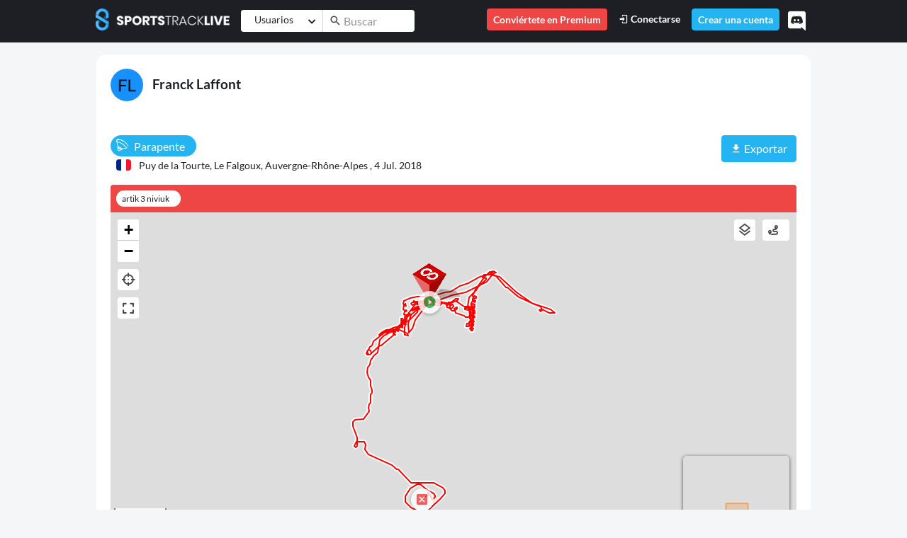

--- FILE ---
content_type: text/html; charset=utf-8
request_url: https://www.sportstracklive.com/es/track/informations/Franckys/paragliding/la-chapeloune-liadouze-mandailles-saint-julien/695086?l=1
body_size: 22877
content:
<!DOCTYPE html>
<html>
  <head>
    <title>SportsTrackLive | Parapente de Franck Laffont • 04/07/2018 • ⟷ Distancia libre 13,9 km</title>
    <meta name="csrf-param" content="authenticity_token" />
<meta name="csrf-token" content="K+3Ce1O+97WoZBJftUKXWWnPw9IqW5FccSih0DvqJHaCCL1ABg0QDvt609Z84tzGCeK3y5JSeviA8oxsP4vjdg==" />
    <link rel="icon" type="image/png" href="/assets/sportstracklive/badge-bb5177f018d9b0e2e38148532b57c76bc5a5ec776e3553a199df5918fd3bb100.png" />      
    <meta http-equiv="Content-Type" content="text/html; charset=UTF-8">
    <meta http-equiv="X-UA-Compatible" content="IE=edge">
    <meta name="description" content="Parapente 🚩 Puy de la Tourte, Le Falgoux, Auvergne-Rhône-Alpes [Francia] ∷ ⏱ 1h07m48s ∷ 🚀 33,9 km/h ∷ 📈 2 125 m ∷ ⟷ Distancia libre 13,9 km">
    <meta name="viewport" content="width=device-width, initial-scale=1.0, user-scalable=0, minimal-ui">
    <meta name="turbolinks-cache-control" content="no-preview" />
    <meta name="api-url" content="https://api.sportstracklive.com"/>
    <meta name="is-premium" content="false"/>
    <meta name="premium-url" content="https://www.sportstracklive.com/es/premium"/>
    <meta name="track_upload_limit_no_premium" content="4"/>    
    <meta name="loader_svg" content="https://www.sportstracklive.com/assets/website/svg/loader-8cb54843ae4be6b4ba04d25b4151a6bf14eee9efc80d9ece982ed92708860863.svg"/>
    <meta name="facebook-domain-verification" content="91phuyuhfa4jecn6x8lwgp22i2xyj4" />
    <meta name="activity_type" content="Track"/>
    <meta name="activity_id" content="695086"/>
    <meta name="chat_panel_visibility" content="true"/>
    <meta name="chat_message_symbol_limit" content="1000"/>
    <meta name="action-cable-url" content="wss://api.sportstracklive.com:443/socket">    
    
        
    <meta property="og:title" content="Parapente de Franck Laffont • 04/07/2018 • ⟷ Distancia libre 13,9 km" />
    <meta property="og:type" content="website" />
    <meta property="og:url" content="https://www.sportstracklive.com/track/informations/FranckLaffont/paragliding/puy-de-la-tourte-le-falgoux-auvergne-rhone-alpes/695086" />
    <meta property="og:image" content="https://www.sportstracklive.com/rails/active_storage/blobs/redirect/eyJfcmFpbHMiOnsibWVzc2FnZSI6IkJBaHBBd1BxUkE9PSIsImV4cCI6bnVsbCwicHVyIjoiYmxvYl9pZCJ9fQ==--b955af5c2460169db792bb5dd4e4409f26b3801b/thumbnail" />
    <meta property="og:description" content="Parapente 🚩 Puy de la Tourte, Le Falgoux, Auvergne-Rhône-Alpes [Francia] ∷ ⏱ 1h07m48s ∷ 🚀 33,9 km/h ∷ 📈 2 125 m ∷ ⟷ Distancia libre 13,9 km" />
    <meta property="og:site_name" content="SportsTrackLive">

    <meta property="stl:category_name" content="paragliding" />
    <meta property="stl:location" content="Puy de la Tourte, Le Falgoux, Auvergne-Rhône-Alpes" />
    <meta property="stl:user_full_name" content="Franck Laffont" />
    <meta property="stl:user_name" content="FranckLaffont" />
    <meta property="stl:id" content="695086" />
    
    
    <link rel="canonical" href="https://www.sportstracklive.com/track/informations/FranckLaffont/paragliding/puy-de-la-tourte-le-falgoux-auvergne-rhone-alpes/695086" />
    <!-- Alternate Languages -->
    <link rel="alternate" href="/en/track/informations/Franckys/paragliding/la-chapeloune-liadouze-mandailles-saint-julien/695086" hreflang="en" />
    <link rel="alternate" href="/fr/track/informations/Franckys/paragliding/la-chapeloune-liadouze-mandailles-saint-julien/695086" hreflang="fr" />
    <link rel="alternate" href="/es/track/informations/Franckys/paragliding/la-chapeloune-liadouze-mandailles-saint-julien/695086" hreflang="es" />
    <link rel="alternate" href="/de/track/informations/Franckys/paragliding/la-chapeloune-liadouze-mandailles-saint-julien/695086" hreflang="de" />
    <link rel="alternate" href="/ja/track/informations/Franckys/paragliding/la-chapeloune-liadouze-mandailles-saint-julien/695086" hreflang="ja" />
    <!-- End Alternate Languages -->
    <link rel="stylesheet" href="https://cdnjs.cloudflare.com/ajax/libs/font-awesome/5.11.2/css/all.css" integrity="sha256-46qynGAkLSFpVbEBog43gvNhfrOj+BmwXdxFgVK/Kvc=" crossorigin="anonymous" />
    <script src="https://code.jquery.com/jquery-3.7.1.min.js" integrity="sha256-/JqT3SQfawRcv/BIHPThkBvs0OEvtFFmqPF/lYI/Cxo=" crossorigin="anonymous"></script>

    
    
    <script src="/vite/assets/frontend_sportstracklive-BbV8uyGO.js" crossorigin="anonymous" type="module" data-turbolinks-track="reload"></script><link rel="modulepreload" href="/vite/assets/Application-WLhJIljw.js" as="script" crossorigin="anonymous" data-turbolinks-track="reload">
<link rel="modulepreload" href="/vite/assets/bootstrap-fiZDugla.js" as="script" crossorigin="anonymous" data-turbolinks-track="reload">
<link rel="modulepreload" href="/vite/assets/Icon.Default.compatibility-D3rK_pVB.js" as="script" crossorigin="anonymous" data-turbolinks-track="reload"><link rel="stylesheet" media="screen" href="/vite/assets/frontend_sportstracklive-BIq49Da5.css" data-turbolinks-track="reload" />
<link rel="stylesheet" media="screen" href="/vite/assets/Application-DdEff1_e.css" data-turbolinks-track="reload" />
<link rel="stylesheet" media="screen" href="/vite/assets/bootstrap-jCI8mrZJ.css" data-turbolinks-track="reload" />
        <!-- Google Analytics -->
    <!-- Google tag (gtag.js) -->
    <script async src="https://www.googletagmanager.com/gtag/js?id=UA-9747477-1"></script>
    <script>
      window.dataLayer = window.dataLayer || [];
      function gtag(){dataLayer.push(arguments);}
      gtag('js', new Date());

      gtag('config', 'UA-9747477-1');
    </script>
    <!-- End Google Analytics -->
    <!-- Facebook Pixel Code -->
    <script>
      !function(f,b,e,v,n,t,s)
      {if(f.fbq)return;n=f.fbq=function(){n.callMethod?
      n.callMethod.apply(n,arguments):n.queue.push(arguments)};
      if(!f._fbq)f._fbq=n;n.push=n;n.loaded=!0;n.version='2.0';
      n.queue=[];t=b.createElement(e);t.async=!0;
      t.src=v;s=b.getElementsByTagName(e)[0];
      s.parentNode.insertBefore(t,s)}(window, document,'script',
      'https://connect.facebook.net/en_US/fbevents.js');
      fbq('init', '120194012029139');
      fbq('track', 'PageView');
    </script>
    <noscript>
      <img height="1" width="1" style="display:none" 
          src="https://www.facebook.com/tr?id=120194012029139&ev=PageView&noscript=1"/>
    </noscript>
    <!-- End Facebook Code -->
  </head>

  <body data-notifications-count="0" data-controller="track" data-action="show" class="not-selectable">
  <div data-turbolinks-permanent id="fb-root"></div>
  <!-- HEADER NAVBAR -->
  <nav id="main_nav" class="navbar navbar-expand-lg navbar-dark bg-primary fixed-top">
    <div class="container">
      <a class="navbar-brand d-none d-sm-block pb-2" href="/" data-toggle="tooltip"  data-placement="bottom" title="Bienvenida"><img height="31" src="/assets/sportstracklive/logo_typo-1e8e59717fdac41664878fafad52dcc619ebbc6b6b0b59ee2804affba3d272be.png"></a>
      <a class="navbar-brand d-block d-sm-none pb-2 mr-0" href="/"><img height="31" src="/assets/sportstracklive/logo_small-2e0097059716218764766c85a34cac21c31af8c5d0a76af78d552c6382274bf2.png"></a>
        <form id="main_search_form" class="form-inline mx-auto main_search_form" action="https://www.sportstracklive.com/es/search" method="get">
          <div class="input-group input-group input-group-sm">
            <div class="input-group-prepend search_track_select mr-0 border-right border-lighter-gray">
              <button id="select_type" class="btn btn-white fs-14" data-toggle="dropdown" aria-haspopup="true" aria-expanded="false">
                <span  class="d-inline-block lh-3 dropdown-selector-search">Usuarios</span>
                <i class="ml-2 fas fa-chevron-down fs-12"></i>
              </button>
              <div class="dropdown-menu fs-14">
                <a class="dropdown-item js-search-type" data-type="0" data-text="Usuarios" href="#">Usuarios</a>
                <a class="dropdown-item js-search-type" data-type="1" data-text="Tipo de actividades" href="#">Tipo de actividades</a>
                <a class="dropdown-item js-search-type" data-type="2" data-text="Localidades" href="#">Localidades</a>
<!--                <a class="dropdown-item js-search-type" data-type="3" data-text="" href="#"></a>-->
              </div>
              <input id="search_type" type="hidden" value="0" name="search_type">
            </div>
            <div class="input-group-prepend">
              <span class="input-group-text input-group-mdi-correction bg-white border-0 fs-18 py-0 px-2"> <i class="mdi mdi-magnify"></i></span>
            </div>
            <div class="ml-n1">
              <input id="search_input" autocomplete="off" name="search_input" type="text" value="" class="form-control border-0 bg-white pl-0 search_input" placeholder="Buscar">
            </div>
          </div>
        </form>
      <button class="px-0 navbar-toggler navbar-toggler-right collapsed border-0 position-relative" data-toggle="collapse" data-target="#navbarSupportedContent" aria-controls="navbarSupportedContent" aria-expanded="false" aria-label="Toggle navigation">
        <span class="icon-bar top-bar"></span>
        <span class="icon-bar middle-bar"></span>
        <span class="icon-bar bottom-bar"></span>
      </button>
      <div class="collapse navbar-collapse" id="navbarSupportedContent">
        <ul class="navbar-nav ml-auto">
          <li class="nav-item d-lg-block d-none pb-2 pb-lg-0">
            <span class="nav-link btn py-1 bg-danger text-white fs-14 fw-600 show-premium-modal">
              Conviértete en Premium
            </span>
          </li>
            <li class="nav-item pb-2 pb-lg-0">
              <a class="nav-link py-1 text-white fs-14 fw-600" href="/es/users/sign_in"><i class="mdi mdi-login"></i> Conectarse</a>
            </li>
            <li class="nav-item pb-2 pb-lg-0">
              <a class="nav-link btn btn-secondary py-1 text-white fs-14 fw-600" href="https://www.sportstracklive.com/es/users/sign_up">Crear una cuenta</a>
            </li>
          <li class="nav-item  d-block d-lg-none pb-2 pb-lg-0">
            <span class="nav-link btn bg-danger py-1 text-white fs-14 fw-600 show-premium-modal">
              Conviértete en Premium
            </span>
          </li>
          <a href="https://discord.gg/tnQtCNhh3p" target="_blank"><i class="fab fa-discord float-right fs-28 text-white py-1 pt-2 pl-2 pr-2 cursor-pointer discord-header mt-n1" data-toggle="tooltip" data-placement="bottom" title="Si necesita ayuda, desea chatear con otros miembros de nuestra comunidad, Discord es una de las formas más fáciles de comunicarse con sus amigos a través de voz, texto y video y es más rápido que el correo electrónico. ¡Pero también respondemos a la atención al cliente habitual!"></i></a>
        </ul>
      </div>
    </div>
  </nav>
<!-- END HEADER NAVBAR -->

  <div id="page-wraper" style="padding-top: 61px">
    
<span class="d-none" data-type="show" data-url="https://www.sportstracklive.com/track/informations/FranckLaffont/paragliding/puy-de-la-tourte-le-falgoux-auvergne-rhone-alpes/695086" id="url"></span>
<div class="container mt-3">
  <div class="row">
    <div class="col-12 px-0 px-sm-3">
      <div class="card">
        <div class="card-body">
          <div class="row">
            <div class="col-12">
              <div class="d-block d-sm-inline-block">
                <h2>
                <a href="https://www.sportstracklive.com/es/user/FranckLaffont"><img height="46" class="rounded-circle" src="https://www.sportstracklive.com/rails/active_storage/representations/redirect/eyJfcmFpbHMiOnsibWVzc2FnZSI6IkJBaHBBNnVKdWc9PSIsImV4cCI6bnVsbCwicHVyIjoiYmxvYl9pZCJ9fQ==--dc786ccb7e19f28c2e51f01cd415b16a38750e75/eyJfcmFpbHMiOnsibWVzc2FnZSI6IkJBaDdCem9MWm05eWJXRjBTU0lJY0c1bkJqb0dSVlE2QzNKbGMybDZaVWtpQ2prMmVEazJCanNHVkE9PSIsImV4cCI6bnVsbCwicHVyIjoidmFyaWF0aW9uIn19--d41143a8179ee77b20448abd3f0356a4641a1c73/FranckLaffont.png" alt="Franck Laffont"></a>
                <a href="https://www.sportstracklive.com/es/user/FranckLaffont" class="ml-2 fs-19 font-weight-bold text-decoration-none">Franck Laffont</a>
                </h2>
              </div>
              <div class="d-block d-sm-inline-block mt-2 mt-sm-0 w-100">                
                
              </div>
            </div>
          </div>
          <div class="row mt-3">
            <div class="col-12 col-lg-7 mb-3">
              <span class="d-inline-block badge-pill bg-secondary fs-16 text-white lh-4 py-1 pl-2 pr-3 fs-16"><span class="d-inline-block mr-1 fs-18"><i class=" icon icon-parapente"></i></span> <span id="track_category_name_695086">Parapente</span></span>
              <span class="d-block d-sm-inline-block mt-2 mt-sm-0">
                <span class="flag-icon flag-icon-fr rounded ml-2"></span>
                <a id="track_locality_url_695086" href="https://www.sportstracklive.com/es/localities/fr/50824-puy-de-la-tourte-le-falgoux-auvergne-rhone-alpes">
                  <span id="track_locality_name_695086" class="fs-14 ml-2"> Puy de la Tourte, Le Falgoux, Auvergne-Rhône-Alpes ,</span>
                </a>
                <span class="fs-14">4 Jul. 2018</span>
              </span>
            </div>
            <div class="col-12 col-lg-5 mt-2 mt-md-0 pb-2">
              <div class="row">
                <div class="col-4">
                  </div>
                <div class="col-8 pl-0 align-right">
                  <div>
                    <div class="d-lg-block d-none">
                  </div>
                                    
                  <div class="float-right">
                    <a class="btn btn-secondary " href="#" role="button" data-toggle="dropdown">
                      <i class="mdi mdi-download"></i> Exportar
                    </a>

                    <div class="dropdown-menu">
                      <a class="dropdown-item" download href="https://www.sportstracklive.com/rails/active_storage/blobs/redirect/eyJfcmFpbHMiOnsibWVzc2FnZSI6IkJBaHBBd2pxUkE9PSIsImV4cCI6bnVsbCwicHVyIjoiYmxvYl9pZCJ9fQ==--c313e59bf19ada08c8967642b1adf7384eef9a13/Franckys-695086.gpx">GPX</a>
                      <a class="dropdown-item" download href="/rails/active_storage/blobs/redirect/eyJfcmFpbHMiOnsibWVzc2FnZSI6IkJBaHBBK2JwUkE9PSIsImV4cCI6bnVsbCwicHVyIjoiYmxvYl9pZCJ9fQ==--a49f19f9bc1c5e85c55faec25aa7cc27ef532b6e/puymary0718.igc?locale=es">Imported File</a>
                      <a class="dropdown-item" href="https://www.google.com/maps/dir/?api=1&amp;destination=45.070017%2C2.659083&amp;origin=45.1038%2C2.660817&amp;travelmode=driving" target="_blank" rel="noopener noreferrer">
                        <i class="mdi mdi-google-maps"></i> View in Google Maps
                      </a>
                    </div>
                  </div>
                  <div class="d-inline-block d-block d-lg-none float-right pr-1">
                    <a href="#" onclick="window.location.href='https://www.sportstracklive.com/track/informations/FranckLaffont/paragliding/puy-de-la-tourte-le-falgoux-auvergne-rhone-alpes/695086?mode=3D'" class="btn btn-primary lh-5">
                      <span class="fs-16">3D Replay                      </span>
                      </a>
                  </div>                  
                </div>
              </div>
              </div>

            </div>

          </div>

          <!-- START TAGS -->
          <div class="w-100 bg-danger text-white p-1 pl-2 pr-2 pb-2 rounded-top">
            <div class="row m-0">
              <a href="https://www.sportstracklive.com/es/user/FranckLaffont?features[]=1794" class="d-inline-block badge-pill bg-white fs-12 lh-4 py-1 pl-2 pr-3 mt-1 mr-1 badge-pill-hover">artik 3 niviuk</a>
            </div>
          </div>
          <!-- END TAGS -->

          <div class="row">
            <div class="col-12">
              <a name="graph-map"></a>
              <div id="show_container" class="position-relative">
                  <div id="container">     
	<div id="A">
		<div id="map" style="height: 70vh"></div>
	</div>	
	<div id="Z">
		<div id="map_bottom_bar" class="w-100 pt-2 pt-md-0 px-2 pb-2 pt-lg-2 bg-primary-75">
			<div id="player-bottom" class="container-fluid">
				<div class="row">
					<div class="col-12 col-md-6 col-lg-5 px-0 px-md-2 order-1 order-lg-0">
						<a id="stop-btn" class="btn btn-sm btn-light lh-4 py-0 fs-24 px-1" href="#"><i class="mdi mdi-stop"></i></a>
						<a id="play-pause-btn" class="btn btn-sm btn-light ml-1 lh-4 py-0 fs-24 px-3" href="#"><i class="mdi mdi-play"></i></a>
						<div class="btn-group" role="group">
							<a id="multiplier-btn" class="btn btn-sm btn-light ml-1 lh-4 py-0 fs-24 px-1" href="#">
								<i class="mdi mdi-fast-forward mx-1"></i>
							</a>
							<button class="btn btn-outline-light py-0 fw-700 fs-14" id="current-multiplier"></button>
						</div>
						<div class="text-white float-right float-md-none d-inline-block ml-2 ml-md-3 align-middle fs-14 pt-2 pt-md-0">
							<span class=""><span id="current-time">00:00</span> / <span id="total-time">00:00</span></span>
						</div>
					</div>
					<div class="d-none d-md-block col-12 col-lg-2 px-0 text-center mb-3 mb-md-0 pt-lg-1 order-0 order-lg-1">
						<div id="handler" class="mx-auto d-inline-block pt-3 pt-lg-2 pb-lg-0 pb-2">
							<div class="mx-auto"></div>
							<div class="mx-auto"></div>
							<div class="mx-auto"></div>
						</div>
					</div>
					<div class="col-12 col-md-6 col-lg-5 px-0 px-lg-2 mt-3 mt-md-0 order-2">
						<div class="float-right d-lg-block d-none">
					</div>
			<div class="float-right mr-1">
              <a href="#" onclick="window.location.href='https://www.sportstracklive.com/track/informations/FranckLaffont/paragliding/puy-de-la-tourte-le-falgoux-auvergne-rhone-alpes/695086?mode=3D'" class="btn btn-white btn-sm fw-500 py-1 px-1 lh-5">
                <span class="fs-16"><i class="mdi mdi-cube-scan"></i> 3D Replay				</span>
              </a>
            </div>	
            <div class="float-right mr-1">
              <a href="/es/contest_task/new?category=1&amp;track_id=695086" class="btn btn-white btn-sm fw-500 py-1 px-1 lh-5">
                <span class="fs-16"><i class="mdi mdi-map-marker-path"></i> Create Challenge</span>
              </a>
            </div>            
	      </div>

          <input hidden type="range" class="form-control-range" id="replay-position" value="0" min="0" max="4028" step="1" />
							</div>
						</div>
					</div>
				</div>
				<div id='B'>
					<div id="chart_row" class="h-100" style="overflow: hidden">
						<div class="pt-3 mb-0 h-100" style="width: 100%; position: relative;">
							<div class="track-graph-container h-100" style="width: calc(100% + 20px); overflow: hidden;">
								<canvas class="w-100" id="track-graph" style="margin-left: -10px"></canvas>
							</div>
							<div id="track-crop-overlay-start" class="track-crop-overlay"></div>
							<div id="track-crop-overlay-end" class="track-crop-overlay"></div>
						</div>
					</div>
				</div>
			</div>

			<!-- Crop Control Modal -->
			<div id="track-crop-modal" class="track-crop-modal">
				<div class="track-crop-modal-content">
					<div class="track-crop-modal-header">
						<h6 class="mb-0">Crop Track: <span id="crop-start-value">0</span>% ↔ <span id="crop-end-value">100</span>%</h6>
						<button id="track-crop-modal-close" class="btn-close">&times;</button>
					</div>
					<div class="track-crop-modal-body">
						<!-- Range Slider -->
						<div class="track-crop-slider-container">						
							<div class="track-crop-slider-wrapper">
								<input type="range" id="track-crop-start-slider" class="track-crop-slider" min="0" max="100" value="0" />
								<input type="range" id="track-crop-end-slider" class="track-crop-slider" min="0" max="100" value="100" />
								<div class="track-crop-slider-track">
									<div id="track-crop-slider-range" class="track-crop-slider-range"></div>
								</div>
							</div>							
						</div>

						<!-- Crop Button -->
						<button id="track-crop-apply-btn" class="btn btn-primary btn-sm w-100 mt-3">
							<i class="mdi mdi-crop mr-1"></i>Apply Crop
						</button>

						<!-- Reset Button -->
						<button id="track-crop-reset-btn" class="btn btn-outline-secondary btn-sm w-100 mt-2">
							<i class="mdi mdi-restore mr-1"></i>Reset to Full Track
						</button>

						<!-- Save to New Track Button - Hidden by default, shown when crop is modified -->
						<button id="track-crop-save-new-btn" class="btn btn-danger btn-sm w-100 mt-2 d-none">
							<i class="mdi mdi-content-save mr-1"></i>Save to a New Track
						</button>

						<!-- Help Text -->
						<div class="alert alert-info mt-3 small mb-0">
							<i class="mdi mdi-information-outline mr-1"></i>
							Use the slider to select the portion of track to display on the map. The chart will show the full track with greyed areas indicating hidden portions.
						</div>
					</div>
				</div>
			</div>

			<div class="row">
            <div class="col-12">
              <div class="bg-gray rounded w-100 text-white">
                <div class="row py-2">
                  <div class="col-8 pt-1 text-left">				  	
                    <div id="switches_row" class="row w-100 mx-0 pl-3">
						<div class="d-lg-block d-none align-top">
							<span class="text-white fs-14">Seleccionar por:</span>
						</div>
						<span class="ml-2">
					<button data-graph-type="distance" class="d-none graph_switcher btn btn-light pt-1 pb-1 px-2 px-sm-1 px-sm-2 lh-3 fs-14">
								<span class="pb-3p d-none d-sm-inline-block align-middle"><span class="translation_missing" title="translation missing: es.website.track.chart.distance">Distance</span></span>
							</button>
					<button data-graph-type="cadence" class="d-none graph_switcher btn btn-light pt-1 pb-1 px-2 px-sm-1 px-sm-2 lh-3 fs-14">
								<span class="pb-3p d-none d-sm-inline-block align-middle"><i class="mdi mdi-timelapse fs-16"></i> Cadencia</span>
							</button>
					<button data-graph-type="heart-rate" class="d-none graph_switcher btn btn-light pt-1 pb-1 px-2 px-sm-1 px-sm-2 lh-3 fs-14">
								<span class="pb-3p d-none d-sm-inline-block align-middle"><i class="mdi mdi-heart-pulse fs-16"></i> Ritmo cardiaco</span>
							</button >
					<button data-graph-type="altitude-speed" class="d-none graph_switcher btn btn-light pt-1 pb-1 px-2 px-sm-1 px-sm-2 lh-3 fs-14">
								<span class="pb-3p d-none d-sm-inline-block align-middle"><i class="mdi mdi-elevation-rise fs-16"></i> Altitud + <i class="mdi mdi-speedometer fs-16"></i> Velocidad</span>
							</button>
					<button data-graph-type="altitude" class="d-none graph_switcher btn btn-light pt-1 pb-1 px-2 px-sm-1 px-sm-2 lh-3 fs-14">
								<span class="pb-3p d-none d-sm-inline-block align-middle"><i class="mdi mdi-elevation-rise fs-16"></i> Altitud</span>
							</button>
					<button data-graph-type="battery" class="d-none graph_switcher btn btn-light pt-1 pb-1 px-2 px-sm-1 px-sm-2 lh-3 fs-14">
								<span class="pb-3p d-none d-sm-inline-block align-middle"><i class="mdi mdi-battery fs-16"></i> Nivel de batería</span>
							</button>
						</span>
					</div>
                  </div>
                  <div class="col-4 text-right mt-0">
					<span class="pr-0 mr-2">
					<a class="btn btn-light-gray btn-light-gray-opacity py-1 px-2 js-social-action-like pe-none" data-type="track" data-track-id="695086">
						<img class="d-inline js-img-like" height="18" src="/assets/website/icons/icon_like-f15735fc27edbf9bfb10da1dfe7676397a591ef04b9b85fa8f90fc20c8593921.png">                    
						<span class="js-like-count" data-type="track" data-likes="0" data-track-id="695086">0</span>
					</a>
					<a class="btn btn-light-gray btn-light-gray-opacity py-1 px-2 text-white js-comment-toggle pe-none"
						data-track-id="695086"
						data-type="track"
						data-toggle="collapse" href="#post_track_695086"
						role="button" aria-expanded="false"
						aria-controls="post_track_695086">
						<img height="18" class="mr-0" src="/assets/website/icons/icon_comments-a847273d2e29b72587c1ea9562ec66fc16a3f1f8c259e88e2165900f2c1b3130.png">
											<span class="js-comments-count" data-comments="0" data-type="track" data-track-id="695086">0</span>
					</a>
							<div class="dropright d-inline">
								<button class="btn btn-light-gray btn-light-gray-opacity pt-1 lh-4 px-2 share" id="dropdownMenuButton" data-toggle="dropdown" aria-haspopup="true" aria-expanded="false">
								<img height="18" src="/assets/website/icons/icon_share-9822170643b70b18ac1c6efb6cd64a1917283571cbd644ad4a40de996449129d.png">
								</button>
								<div class="dropdown-menu">
									<a target="_blank" class="dropdown-item" href="https://www.facebook.com/sharer.php?u=https://www.sportstracklive.com/track/informations/FranckLaffont/paragliding/puy-de-la-tourte-le-falgoux-auvergne-rhone-alpes/695086">
										<i class="fab fa-facebook-square text-facebook fs-22 mr-2"></i> Compartir en Facebook
									</a>
									<a target="_blank" class="dropdown-item" href="https://twitter.com/share?url=https://www.sportstracklive.com/track/informations/FranckLaffont/paragliding/puy-de-la-tourte-le-falgoux-auvergne-rhone-alpes/695086">
										<i class="fab fa-twitter text-twitter fs-22 mr-2"></i> Compartir en Twitter
									</a>
									<a target="_blank" class="dropdown-item" href="https://wa.me/?text=https://www.sportstracklive.com/track/informations/FranckLaffont/paragliding/puy-de-la-tourte-le-falgoux-auvergne-rhone-alpes/695086">
										<i class="fab fa-whatsapp text-whatsapp fs-22 mr-2"></i> Comparte en WhatsApp
									</a>
									<a target="_blank" class="dropdown-item" href="mailto:?subject=SportsTrackLive&body=https://www.sportstracklive.com/track/informations/FranckLaffont/paragliding/puy-de-la-tourte-le-falgoux-auvergne-rhone-alpes/695086">
										<i class="fas fa-envelope text-mail fs-22 mr-2"></i> Compartir por correo
									</a>
								</div>
							</div>
					</span>
                  </div>
                </div>
              </div>
            </div>
    	</div>
			
              </div>
            </div>
          </div>

        </div>
      </div>
    </div>
  </div>

  <div class="row mt-3">
    <div class="col-12 col-lg-4 mb-3">
      
      <div class="accordion" id="accordion_stats">
        <div class="card mb-1">
          <div class="bg-gray text-white" id="heading_stats">
            <h2 class="mb-0">
              <button class="btn btn-link text-white collapsed text-decoration-none px-3 py-2 w-100 text-left fs-14" data-toggle="collapse" data-target="#collapse_stats" aria-expanded="true" aria-controls="collapse_stats">
                <i class="fas fa-chevron-right turn-collapsed mr-3"></i>
                Estadísticas
              </button>
            </h2>
          </div>

          <div id="collapse_stats" class="collapse" aria-labelledby="heading_stats" data-parent="#accordion_stats">
            <div class="scrollbar-accordion scrollbar-primary overflow-auto">
              <div class="card-body pb-0">

                <div class="row mb-2">  
                  <div class="col-6 text-light-gray fs-14">Duración</div>
                  <div class="col-6">1h07m48s</div>
                </div>
                  <div class="row mb-2">
                    <div class="col-6 fs-10">
                      <code>distance</code>
                    </div>   
                    <div class="col-6 text-right fs-10">
                      <code>0/4027</code>
                    </div>
                    <div class="col-6 text-light-gray fs-14">Distancia total</div>
                    <div class="col-6">38,27 <span class="font-weight-normal fs-11">km</span></div>
                  </div>
                  <div class="row mb-2">
                    <div class="col-6 fs-10">
                      <code>min_alt</code>
                    </div>   
                    <div class="col-6 text-right fs-10">
                      <code>4006/4006</code>
                    </div>
                    <div class="col-6 text-light-gray fs-14">Altitud mínima</div>
                    <div class="col-6">930 <span class="font-weight-normal fs-11">m</span></div>
                  </div>
                  <div class="row mb-2">
                    <div class="col-6 fs-10">
                      <code>max_alt</code>
                    </div>   
                    <div class="col-6 text-right fs-10">
                      <code>2041/2041</code>
                    </div>
                    <div class="col-6 text-light-gray fs-14">Altitud máxima</div>
                    <div class="col-6">2 125 <span class="font-weight-normal fs-11">m</span></div>
                  </div>
                  <div class="row mb-2">
                    <div class="col-6 fs-10">
                      <code>avg_speed</code>
                    </div>   
                    <div class="col-6 text-right fs-10">
                      <code>0/4027</code>
                    </div>
                    <div class="col-6 text-light-gray fs-14">Velocidad media</div>
                    <div class="col-6">33,87 <span class="font-weight-normal fs-11">km/h</span></div>
                  </div>
                  <div class="row mb-2">
                    <div class="col-6 fs-10">
                      <code>max_speed</code>
                    </div>   
                    <div class="col-6 text-right fs-10">
                      <code>1968/1968</code>
                    </div>
                    <div class="col-6 text-light-gray fs-14">Máx velocidad</div>
                    <div class="col-6">69,33 <span class="font-weight-normal fs-11">km/h</span></div>
                  </div>
                  <div class="row mb-2">
                    <div class="col-6 fs-10">
                      <code>total_air_time</code>
                    </div>   
                    <div class="col-6 text-right fs-10">
                      <code>0/3963</code>
                    </div>
                    <div class="col-6 text-light-gray fs-14">Tiempo de vuelo</div>
                    <div class="col-6"> 1h05m <span class="font-weight-normal fs-11"></span></div>
                  </div>
                  
              </div>
            </div>
          </div>
        </div>
        <div class="card mb-1">
          <div class="bg-gray text-white" id="heading_pause">
            <h2 class="mb-0">
              <button class="btn btn-link text-white collapsed text-decoration-none px-3 py-2 w-100 text-left fs-14" data-toggle="collapse" data-target="#collapse_pause" aria-expanded="true" aria-controls="collapse_pause">
                <i class="fas fa-chevron-right turn-collapsed mr-3"></i>
                En el aire o en el suelo
              </button>
            </h2>
          </div> 
          <div id="collapse_pause" class="collapse" aria-labelledby="heading_pause" data-parent="#accordion_stats">
              <div class="scrollbar-accordion scrollbar-primary overflow-auto">
                <div class="card-body pb-0">                  

                    <div class="row mb-2">
                      <div class="col-2"><button class="btn btn-sm peak-speed-btn text-secondary" data-title="Pause time airs" data-point-start="0" data-point-end="3963"><i class="mdi mdi-chart-line"></i></button>  </div>
                      <div class="col-10">
                        <div>
                           1<span class="font-weight-normal fs-11">h</span>05<span class="font-weight-normal fs-11">m</span> <span class="fs-11">(en vuelo)</span>
                          <div class="progress position-relative bg-white" style="height: 3px;">
                            <div class="border-bottom border-light-gray w-100 position-absolute" style="top:1px"></div>
                            <div class="progress-bar bg-warning" role="progressbar" style="z-index: 1;width: 100.0%" aria-valuenow="100.0" aria-valuemin="0" aria-valuemax="100"></div>
                          </div>
                        </div>
                      </div>
                    </div>

                    <div class="row mb-2">
                      <div class="col-2"><button class="btn btn-sm peak-speed-btn text-secondary" data-title="Pause time grounds" data-point-start="3964" data-point-end="4027"><i class="mdi mdi-chart-line"></i></button>  </div>
                      <div class="col-10">
                        <div>
                           1<span class="font-weight-normal fs-11">m</span>44<span class="font-weight-normal fs-11">s</span> <span class="fs-11">(en el suelo)</span>
                          <div class="progress position-relative bg-white" style="height: 3px;">
                            <div class="border-bottom border-light-gray w-100 position-absolute" style="top:1px"></div>
                            <div class="progress-bar bg-warning" role="progressbar" style="z-index: 1;width: 100.0%" aria-valuenow="100.0" aria-valuemin="0" aria-valuemax="100"></div>
                          </div>
                        </div>
                      </div>
                    </div>
                  <div class="row mb-2">
                    <hr />
                  </div>                    <div class="row mb-2">
                        <div class="col-5 text-light-gray fs-14">Total en vuelo</div>
                        <div class="col-7"> 1h05m (97<span class="font-weight-normal fs-11">%</span>)</div>
                      </div>
                    <div class="row mb-2">
                        <div class="col-5 text-light-gray fs-14">Total en el suelo</div>
                        <div class="col-7"> 1m44s (3<span class="font-weight-normal fs-11">%</span>)</div>
                      </div>
                </div>
            </div>
          </div>
        </div>

        <div class="card mb-1">
          <div class="bg-gray text-white" id="heading_thermals">
            <h2 class="mb-0">
              <button class="btn btn-link text-white collapsed text-decoration-none px-3 py-2 w-100 text-left fs-14" data-toggle="collapse" data-target="#collapse_thermals" aria-expanded="true" aria-controls="collapse_thermals">
                <i class="fas fa-chevron-right turn-collapsed mr-3"></i>
                Térmico
              </button>
            </h2>
          </div>
          <div id="collapse_thermals" class="collapse" aria-labelledby="heading_splits" data-parent="#accordion_stats">


              <div class="scrollbar-accordion scrollbar-primary overflow-auto">
                <div class="card-body pb-0">

          
                    <div class="row mb-2">
                      <div class="col-5 px-0 text-light-gray pl-3 fs-14">Núcleo 1
                        <button class="btn btn-sm split-btn text-secondary btn-inline" data-point-start="532" data-point-end="810"><i class="mdi mdi-chart-line"></i></button>
                      </div>
                      <div class="col-7 px-0 text-left pl-1">04m38s <span class="font-weight-normal fs-11">(+1,1 m/s)</span></div>
                    </div>
          
                    <div class="row mb-2">
                      <div class="col-5 px-0 text-light-gray pl-3 fs-14">Núcleo 2
                        <button class="btn btn-sm split-btn text-secondary btn-inline" data-point-start="1333" data-point-end="1468"><i class="mdi mdi-chart-line"></i></button>
                      </div>
                      <div class="col-7 px-0 text-left pl-1">02m15s <span class="font-weight-normal fs-11">(+0,7 m/s)</span></div>
                    </div>
          
                    <div class="row mb-2">
                      <div class="col-5 px-0 text-light-gray pl-3 fs-14">Núcleo 3
                        <button class="btn btn-sm split-btn text-secondary btn-inline" data-point-start="1541" data-point-end="1603"><i class="mdi mdi-chart-line"></i></button>
                      </div>
                      <div class="col-7 px-0 text-left pl-1">01m02s <span class="font-weight-normal fs-11">(+1,5 m/s)</span></div>
                    </div>
          
                    <div class="row mb-2">
                      <div class="col-5 px-0 text-light-gray pl-3 fs-14">Núcleo 4
                        <button class="btn btn-sm split-btn text-secondary btn-inline" data-point-start="1791" data-point-end="2043"><i class="mdi mdi-chart-line"></i></button>
                      </div>
                      <div class="col-7 px-0 text-left pl-1">04m12s <span class="font-weight-normal fs-11">(+1,5 m/s)</span></div>
                    </div>
          
                    <div class="row mb-2">
                      <div class="col-5 px-0 text-light-gray pl-3 fs-14">Núcleo 5
                        <button class="btn btn-sm split-btn text-secondary btn-inline" data-point-start="2962" data-point-end="3071"><i class="mdi mdi-chart-line"></i></button>
                      </div>
                      <div class="col-7 px-0 text-left pl-1">01m49s <span class="font-weight-normal fs-11">(+0,7 m/s)</span></div>
                    </div>

                </div>
              </div>

          </div>
        </div>

        <div class="card mb-1">
          <div class="bg-gray text-white" id="heading_speed">
            <h2 class="mb-0">
              <button class="btn btn-link text-white collapsed text-decoration-none px-3 py-2 w-100 text-left fs-14" data-toggle="collapse" data-target="#collapse_speed" aria-expanded="true" aria-controls="collapse_speed">
                <i class="fas fa-chevron-right turn-collapsed mr-3"></i>
                Velocidades
              </button>
            </h2>
          </div>
          <div id="collapse_speed" class="collapse" aria-labelledby="heading_speed" data-parent="#accordion_stats">
              <div class="scrollbar-accordion scrollbar-primary overflow-auto">
                <div class="card-body pb-0">
                    <div class="row mb-2">
                      <div class="col-6 text-light-gray fs-14">Velocidad media</div>
                      <div class="col-6">33,87 <span class="font-weight-normal fs-11">km/h</span></div>
                    </div>
                    <div class="row mb-2">
                      <div class="col-6 text-light-gray fs-14">Máx velocidad</div>
                      <div class="col-6">69,33 <span class="font-weight-normal fs-11">km/h</span></div>
                    </div>
                  <div class="row mb-2">
                    <hr />
                  </div>

                </div>

            </div>
          </div>
        </div>




          <div class="card mb-1">
            <div class="bg-gray text-white" id="heading_max_ascents">
              <h2 class="mb-0">
                <button class="btn btn-link text-white collapsed text-decoration-none px-3 py-2 w-100 text-left fs-14" data-toggle="collapse" data-target="#collapse_max_ascents" aria-expanded="true" aria-controls="collapse_max_ascents">
                  <i class="fas fa-chevron-right turn-collapsed mr-3"></i>
                  Elevación +
                </button>
              </h2>
            </div>
            <div id="collapse_max_ascents" class="collapse" aria-labelledby="heading_max_ascents" data-parent="#accordion_stats">


                <div class="scrollbar-accordion scrollbar-primary overflow-auto">
                  <div class="card-body pb-0">
                    <div class="row mb-2">
                      <div class="col-6 text-light-gray fs-14">Ascensión</div>
                      <div class="col-6">1 359 <span class="font-weight-normal fs-11">m</span></div>
                    </div>
                  <div class="row mb-2">
                    <hr />
                  </div>

                      <div class="row mb-2">
                        <div class="col-3 px-0 text-center text-light-gray fs-14">500 <small>m</small></div>
                        <div class="col-2"><button class="btn btn-sm peak-speed-btn text-secondary" data-title="Max speed 500 &lt;small&gt;m&lt;/small&gt;" data-point-start="38" data-point-end="2041"><i class="mdi mdi-chart-line"></i></button>  </div>
                        <div class="col-7">
                          <div data-toggle="tooltip" data-placement="bottom" title="24.7% de la mejor Elevación">
                          +570 <span class="font-weight-normal fs-11">m</span>
                          <div class="progress position-relative bg-white" style="height: 3px;">
                            <div class="border-bottom border-light-gray w-100 position-absolute" style="top:1px"></div>
                            <div class="progress-bar bg-secondary" role="progressbar" style="z-index: 1;width: 24.7%" aria-valuenow="24.7" aria-valuemin="0" aria-valuemax="100"></div>
                          </div>
                          </div>
                        </div>
                      </div>
                      <div class="row mb-2">
                        <div class="col-3 px-0 text-center text-light-gray fs-14">500 <small>m</small></div>
                        <div class="col-2"><button class="btn btn-sm peak-speed-btn text-secondary" data-title="Max speed 500 &lt;small&gt;m&lt;/small&gt;" data-point-start="38" data-point-end="2042"><i class="mdi mdi-chart-line"></i></button>  </div>
                        <div class="col-7">
                          <div data-toggle="tooltip" data-placement="bottom" title="24.7% de la mejor Elevación">
                          +569 <span class="font-weight-normal fs-11">m</span>
                          <div class="progress position-relative bg-white" style="height: 3px;">
                            <div class="border-bottom border-light-gray w-100 position-absolute" style="top:1px"></div>
                            <div class="progress-bar bg-secondary" role="progressbar" style="z-index: 1;width: 24.7%" aria-valuenow="24.7" aria-valuemin="0" aria-valuemax="100"></div>
                          </div>
                          </div>
                        </div>
                      </div>
                      <div class="row mb-2">
                        <div class="col-3 px-0 text-center text-light-gray fs-14">500 <small>m</small></div>
                        <div class="col-2"><button class="btn btn-sm peak-speed-btn text-secondary" data-title="Max speed 500 &lt;small&gt;m&lt;/small&gt;" data-point-start="38" data-point-end="2028"><i class="mdi mdi-chart-line"></i></button>  </div>
                        <div class="col-7">
                          <div data-toggle="tooltip" data-placement="bottom" title="24.6% de la mejor Elevación">
                          +568 <span class="font-weight-normal fs-11">m</span>
                          <div class="progress position-relative bg-white" style="height: 3px;">
                            <div class="border-bottom border-light-gray w-100 position-absolute" style="top:1px"></div>
                            <div class="progress-bar bg-secondary" role="progressbar" style="z-index: 1;width: 24.6%" aria-valuenow="24.6" aria-valuemin="0" aria-valuemax="100"></div>
                          </div>
                          </div>
                        </div>
                      </div>
                      <div class="row mb-2">
                        <div class="col-3 px-0 text-center text-light-gray fs-14">500 <small>m</small></div>
                        <div class="col-2"><button class="btn btn-sm peak-speed-btn text-secondary" data-title="Max speed 500 &lt;small&gt;m&lt;/small&gt;" data-point-start="38" data-point-end="2029"><i class="mdi mdi-chart-line"></i></button>  </div>
                        <div class="col-7">
                          <div data-toggle="tooltip" data-placement="bottom" title="24.6% de la mejor Elevación">
                          +568 <span class="font-weight-normal fs-11">m</span>
                          <div class="progress position-relative bg-white" style="height: 3px;">
                            <div class="border-bottom border-light-gray w-100 position-absolute" style="top:1px"></div>
                            <div class="progress-bar bg-secondary" role="progressbar" style="z-index: 1;width: 24.6%" aria-valuenow="24.6" aria-valuemin="0" aria-valuemax="100"></div>
                          </div>
                          </div>
                        </div>
                      </div>
                      <div class="row mb-2">
                        <div class="col-3 px-0 text-center text-light-gray fs-14">500 <small>m</small></div>
                        <div class="col-2"><button class="btn btn-sm peak-speed-btn text-secondary" data-title="Max speed 500 &lt;small&gt;m&lt;/small&gt;" data-point-start="38" data-point-end="2035"><i class="mdi mdi-chart-line"></i></button>  </div>
                        <div class="col-7">
                          <div data-toggle="tooltip" data-placement="bottom" title="24.6% de la mejor Elevación">
                          +567 <span class="font-weight-normal fs-11">m</span>
                          <div class="progress position-relative bg-white" style="height: 3px;">
                            <div class="border-bottom border-light-gray w-100 position-absolute" style="top:1px"></div>
                            <div class="progress-bar bg-secondary" role="progressbar" style="z-index: 1;width: 24.6%" aria-valuenow="24.6" aria-valuemin="0" aria-valuemax="100"></div>
                          </div>
                          </div>
                        </div>
                      </div>

                  </div>

              </div>
            </div>
          </div>

          <div class="card mb-1">
            <div class="bg-gray text-white" id="heading_max_descents">
              <h2 class="mb-0">
                <button class="btn btn-link text-white collapsed text-decoration-none px-3 py-2 w-100 text-left fs-14" data-toggle="collapse" data-target="#collapse_max_descents" aria-expanded="true" aria-controls="collapse_max_descents">
                  <i class="fas fa-chevron-right turn-collapsed mr-3"></i>
                  Elevación -
                </button>
              </h2>
            </div>
            <div id="collapse_max_descents" class="collapse" aria-labelledby="heading_max_descents" data-parent="#accordion_stats">


                <div class="scrollbar-accordion scrollbar-primary overflow-auto">
                  <div class="card-body pb-0">
                    <div class="row mb-2">
                      <div class="col-6 text-light-gray fs-14">Descendencia</div>
                      <div class="col-6">--1 963 <span class="font-weight-normal fs-11">m</span></div>
                    </div>
                  <div class="row mb-2">
                    <hr />
                  </div>

                    
                      <div class="row mb-2">
                        <div class="col-3 px-0 text-center text-light-gray fs-14">500 <small>m</small></div>
                        <div class="col-2"><button class="btn btn-sm peak-speed-btn text-secondary" data-title="Max speed 500 &lt;small&gt;m&lt;/small&gt;" data-point-start="74" data-point-end="4006"><i class="mdi mdi-chart-line"></i></button>  </div>
                        <div class="col-7">
                          <div data-toggle="tooltip" data-placement="bottom" title="43.2% de la mejor puntuación total">
                          -633 <span class="font-weight-normal fs-11">m</span>
                          <div class="progress position-relative bg-white" style="height: 3px;">
                            <div class="border-bottom border-light-gray w-100 position-absolute" style="top:1px"></div>
                            <div class="progress-bar bg-secondary" role="progressbar" style="z-index: 1;width: 43.2%" aria-valuenow="43.2" aria-valuemin="0" aria-valuemax="100"></div>
                          </div>
                          </div>
                        </div>
                      </div>
                    
                      <div class="row mb-2">
                        <div class="col-3 px-0 text-center text-light-gray fs-14">500 <small>m</small></div>
                        <div class="col-2"><button class="btn btn-sm peak-speed-btn text-secondary" data-title="Max speed 500 &lt;small&gt;m&lt;/small&gt;" data-point-start="74" data-point-end="4007"><i class="mdi mdi-chart-line"></i></button>  </div>
                        <div class="col-7">
                          <div data-toggle="tooltip" data-placement="bottom" title="43.2% de la mejor puntuación total">
                          -633 <span class="font-weight-normal fs-11">m</span>
                          <div class="progress position-relative bg-white" style="height: 3px;">
                            <div class="border-bottom border-light-gray w-100 position-absolute" style="top:1px"></div>
                            <div class="progress-bar bg-secondary" role="progressbar" style="z-index: 1;width: 43.2%" aria-valuenow="43.2" aria-valuemin="0" aria-valuemax="100"></div>
                          </div>
                          </div>
                        </div>
                      </div>
                    
                      <div class="row mb-2">
                        <div class="col-3 px-0 text-center text-light-gray fs-14">500 <small>m</small></div>
                        <div class="col-2"><button class="btn btn-sm peak-speed-btn text-secondary" data-title="Max speed 500 &lt;small&gt;m&lt;/small&gt;" data-point-start="74" data-point-end="3999"><i class="mdi mdi-chart-line"></i></button>  </div>
                        <div class="col-7">
                          <div data-toggle="tooltip" data-placement="bottom" title="43.1% de la mejor puntuación total">
                          -632 <span class="font-weight-normal fs-11">m</span>
                          <div class="progress position-relative bg-white" style="height: 3px;">
                            <div class="border-bottom border-light-gray w-100 position-absolute" style="top:1px"></div>
                            <div class="progress-bar bg-secondary" role="progressbar" style="z-index: 1;width: 43.1%" aria-valuenow="43.1" aria-valuemin="0" aria-valuemax="100"></div>
                          </div>
                          </div>
                        </div>
                      </div>
                    
                      <div class="row mb-2">
                        <div class="col-3 px-0 text-center text-light-gray fs-14">500 <small>m</small></div>
                        <div class="col-2"><button class="btn btn-sm peak-speed-btn text-secondary" data-title="Max speed 500 &lt;small&gt;m&lt;/small&gt;" data-point-start="74" data-point-end="4002"><i class="mdi mdi-chart-line"></i></button>  </div>
                        <div class="col-7">
                          <div data-toggle="tooltip" data-placement="bottom" title="43.1% de la mejor puntuación total">
                          -632 <span class="font-weight-normal fs-11">m</span>
                          <div class="progress position-relative bg-white" style="height: 3px;">
                            <div class="border-bottom border-light-gray w-100 position-absolute" style="top:1px"></div>
                            <div class="progress-bar bg-secondary" role="progressbar" style="z-index: 1;width: 43.1%" aria-valuenow="43.1" aria-valuemin="0" aria-valuemax="100"></div>
                          </div>
                          </div>
                        </div>
                      </div>
                    
                      <div class="row mb-2">
                        <div class="col-3 px-0 text-center text-light-gray fs-14">500 <small>m</small></div>
                        <div class="col-2"><button class="btn btn-sm peak-speed-btn text-secondary" data-title="Max speed 500 &lt;small&gt;m&lt;/small&gt;" data-point-start="74" data-point-end="4008"><i class="mdi mdi-chart-line"></i></button>  </div>
                        <div class="col-7">
                          <div data-toggle="tooltip" data-placement="bottom" title="43.1% de la mejor puntuación total">
                          -632 <span class="font-weight-normal fs-11">m</span>
                          <div class="progress position-relative bg-white" style="height: 3px;">
                            <div class="border-bottom border-light-gray w-100 position-absolute" style="top:1px"></div>
                            <div class="progress-bar bg-secondary" role="progressbar" style="z-index: 1;width: 43.1%" aria-valuenow="43.1" aria-valuemin="0" aria-valuemax="100"></div>
                          </div>
                          </div>
                        </div>
                      </div>

                  </div>

              </div>
            </div>
          </div>


          <div class="card mb-1">
            <div class="bg-gray text-white" id="accordion_elevation">
              <h2 class="mb-0">
                <button class="btn btn-link text-white collapsed text-decoration-none px-3 py-2 w-100 text-left fs-14" data-toggle="collapse" data-target="#collapse_elevation" aria-expanded="true" aria-controls="collapse_elevation">
                  <i class="fas fa-chevron-right turn-collapsed mr-3"></i>
                  <span class="translation_missing" title="translation missing: es.website.track.show.sidebar.elevation">Elevation</span>
                </button>
              </h2>
            </div>
            <div id="collapse_elevation" class="collapse" aria-labelledby="heading_elevation" data-parent="#accordion_stats">


                <div class="scrollbar-accordion scrollbar-primary overflow-auto">
                  <div class="card-body pb-0">
                      <div class="row mb-2">
                        <div class="col-6 text-light-gray fs-14">Altitud mínima</div>
                        <div class="col-6">930 <span class="font-weight-normal fs-11">m</span></div>
                      </div>
                      <div class="row mb-2">
                        <div class="col-6 text-light-gray fs-14">Altitud máxima</div>
                        <div class="col-6">2 125 <span class="font-weight-normal fs-11">m</span></div>
                      </div>
                      <div class="row mb-2">
                        <div class="col-6 text-light-gray fs-14">Ascensión</div>
                        <div class="col-6">1 359 <span class="font-weight-normal fs-11">m</span></div>
                      </div>
                      <div class="row mb-2">
                        <div class="col-6 text-light-gray fs-14">Descendencia</div>
                        <div class="col-6">-1 963 <span class="font-weight-normal fs-11">m</span></div>
                      </div>

                  </div>
                </div>

            </div>
          </div>

        
        <div class="card mb-1">
          <div class="bg-gray text-white" id="heading_performances">
            <h2 class="mb-0">
              <button class="btn btn-link text-white collapsed text-decoration-none px-3 py-2 w-100 text-left fs-14" data-toggle="collapse" data-target="#collapse_performances" aria-expanded="true" aria-controls="collapse_performances">
                <i class="fas fa-chevron-right turn-collapsed mr-3"></i>
                Rendimiento
              </button>
            </h2>
          </div>
          <div id="collapse_performances" class="collapse" aria-labelledby="heading_performances" data-parent="#accordion_stats">
            <div class="scrollbar-accordion scrollbar-primary overflow-auto">
              <div class="card-body pb-0">
                  <div class="row mb-2">
                    <div class="col-6 text-light-gray fs-14">Velocidad media</div>
                    <div class="col-6">33,87 <span class="font-weight-normal fs-11">km/h</span></div>
                  </div>
                  <div class="row mb-2">
                    <div class="col-6 text-light-gray fs-14">Máx velocidad</div>
                    <div class="col-6">69,33 <span class="font-weight-normal fs-11">km/h</span></div>
                  </div>
                <div class="row mb-2">
                  <hr />
                </div>
              </div>
            </div>
          </div>
        </div>


        <div class="card mb-1">
          <div class="bg-gray text-white" id="heading_splits">
            <h2 class="mb-0">
              <button class="btn btn-link text-white collapsed text-decoration-none px-3 py-2 w-100 text-left fs-14" data-toggle="collapse" data-target="#collapse_splits" aria-expanded="true" aria-controls="collapse_splits">
                <i class="fas fa-chevron-right turn-collapsed mr-3"></i>
                Divisiones
              </button>
            </h2>
          </div>
          <div id="collapse_splits" class="collapse" aria-labelledby="heading_splits" data-parent="#accordion_stats">


              <div class="scrollbar-accordion scrollbar-primary overflow-auto">
                <div class="card-body pb-0">
                    <div class="row mb-2">
                      <div class="col-6 text-light-gray fs-14">Paso</div>
                      <div class="col-6">01m41s <span class="font-weight-normal fs-11"></span></div>
                    </div>
                    <div class="row mb-2">
                      <div class="col-6 text-light-gray fs-14">Velocidad media</div>
                      <div class="col-6">33,87 <span class="font-weight-normal fs-11">km/h</span></div>
                    </div>
                  <div class="row mb-2">
                    <hr />
                  </div>

                </div>
              </div>

          </div>
        </div>

      </div>

        <div class="card mt-3">
          <div class="card-body">
            <h5 class="fs-18 font-weight-bold mb-4 ff-lato">Equipo
            </h5>
              <a href="https://www.sportstracklive.com/es/user/FranckLaffont?features[]=1794" class="mb-3 d-inline-block badge-pill text-decoration-none border border-secondary text-secondary px-3 py-2 mr-1"> artik 3 niviuk </a>
          </div>
        </div>
    </div>

    <div class="col-12 col-lg-8 pl-lg-0">

      <div class="card mb-3">
        <div class="card-body py-4 px-3 p-md-4">
          <h5 class="fs-16 ff-lato fw-600 mb-3">Estadísticas clave</h5>
          <hr class="pb-0 pt-0 mt-0 mb-3">
          <div class="row">
                <div class="col-6 col-xs-6 col-md-4 col-lg-3 mb-4 text-center text-md-left px-2 side-stats rounded">
                  <h5 class="font-weight-bold fs-20"><img src="/assets/website/icons/metrics/avg_speed-c9aa519d11aa7a3c5773fe84f15e5d7dd46c6066ad5ad9a6d39fa89e5a100d75.png" height="36">
                  
                    33,87 
                  <span class="font-weight-normal fs-14">km/h</span> </h5>
                  <span class="fs-12 text-light-gray">Velocidad media</span>                  
                </div>
                <div class="col-6 col-xs-6 col-md-4 col-lg-3 mb-4 text-center text-md-left px-2 side-stats rounded">
                  <h5 class="font-weight-bold fs-20"><img src="/assets/website/icons/metrics/contest_fai_triangle_olc_dist-1ee07afaa6316067cfea3f7fcce30d2fa33a367b97c10e24a0ff319a2639449a.png" height="36">
                  
                    11,3 
                  <span class="font-weight-normal fs-14">km</span> </h5>
                  <div class="row ml-4">
                    <span class="btn-sm btn-primary">
                      <span class="font-weight-bold fs-16">ø 10,4</span>
                      <span class="font-weight-normal fs-12">km/h</span>
                    </span>
                  </div>
                  <span class="fs-12 text-light-gray">△ Distancia del triángulo FAI</span>                  
                </div>
                <div class="col-6 col-xs-6 col-md-4 col-lg-3 mb-4 text-center text-md-left px-2 side-stats rounded">
                  <h5 class="font-weight-bold fs-20"><img src="/assets/website/icons/metrics/contest_fai_triangle_olc_score-bd5b13191aef0e816b0edcababb41882a67d619edaea032c4fc661753e3d1f60.png" height="36">
                  
                    3 
                  <span class="font-weight-normal fs-14">pts</span> </h5>
                  <span class="fs-12 text-light-gray">△ Puntaje de triángulo FAI</span>                  
                </div>
                <div class="col-6 col-xs-6 col-md-4 col-lg-3 mb-4 text-center text-md-left px-2 side-stats rounded">
                  <h5 class="font-weight-bold fs-20"><img src="/assets/website/icons/metrics/contest_fai_triangle_xc-65e335cfe5aef72cd4a22a27b3f2d914433594e7009b1001ea73baabb67ac7e9.png" height="36">
                  
                    16 
                  <span class="font-weight-normal fs-14">pts</span> </h5>
                  <span class="fs-12 text-light-gray">▽ Triángulo XC</span>                  
                </div>
                <div class="col-6 col-xs-6 col-md-4 col-lg-3 mb-4 text-center text-md-left px-2 side-stats rounded">
                  <h5 class="font-weight-bold fs-20"><img src="/assets/website/icons/metrics/contest_flat_triangle-20b7806d4f998f54222a32e25f7abb6d6c042308a35a89e814702b1f8a6f6b9b.png" height="36">
                  
                    10,5 
                  <span class="font-weight-normal fs-14">km</span> </h5>
                  <span class="fs-12 text-light-gray">◬ Triángulo</span>                  
                </div>
                <div class="col-6 col-xs-6 col-md-4 col-lg-3 mb-4 text-center text-md-left px-2 side-stats rounded">
                  <h5 class="font-weight-bold fs-20"><img src="/assets/website/icons/metrics/contest_free_dist-62f99494be78b57430a7e0852109f253e5385d5a6be350221f7270eea1c9eb27.png" height="36">
                  
                    13,9 
                  <span class="font-weight-normal fs-14">km</span> </h5>
                  <div class="row ml-4">
                    <span class="btn-sm btn-primary">
                      <span class="font-weight-bold fs-16">ø 13,9</span>
                      <span class="font-weight-normal fs-12">km/h</span>
                    </span>
                  </div>
                  <span class="fs-12 text-light-gray">⟷ Distancia libre</span>                  
                </div>
                <div class="col-6 col-xs-6 col-md-4 col-lg-3 mb-4 text-center text-md-left px-2 side-stats rounded">
                  <h5 class="font-weight-bold fs-20"><img src="/assets/website/icons/metrics/contest_open_dist-553be120897767551676b2276d30d517af428df542060390a3aa75055ed9c9ea.png" height="36">
                  
                    4,7 
                  <span class="font-weight-normal fs-14">km</span> </h5>
                  <div class="row ml-4">
                    <span class="btn-sm btn-primary">
                      <span class="font-weight-bold fs-16">ø 10,2</span>
                      <span class="font-weight-normal fs-12">km/h</span>
                    </span>
                  </div>
                  <span class="fs-12 text-light-gray">⤞ Distancia abierta</span>                  
                </div>
                <div class="col-6 col-xs-6 col-md-4 col-lg-3 mb-4 text-center text-md-left px-2 side-stats rounded">
                  <h5 class="font-weight-bold fs-20"><img src="/assets/website/icons/metrics/distance-f71f02afc006c14a226fe99c37a471fd09194e0f2f81530c8bd930ff2278eae5.png" height="36">
                  
                    38,27 
                  <span class="font-weight-normal fs-14">km</span> </h5>
                  <span class="fs-12 text-light-gray">Distancia total</span>                  
                </div>
                <div class="col-6 col-xs-6 col-md-4 col-lg-3 mb-4 text-center text-md-left px-2 side-stats rounded">
                  <h5 class="font-weight-bold fs-20"><img src="/assets/website/icons/metrics/max_alt-85230924dd81430b51aaf1d804910a9f4b7fc37c197fabc3533d85c90a7594c1.png" height="36">
                  
                    2 125 
                  <span class="font-weight-normal fs-14">m</span> </h5>
                  <span class="fs-12 text-light-gray">Altitud máxima</span>                  
                </div>
                <div class="col-6 col-xs-6 col-md-4 col-lg-3 mb-4 text-center text-md-left px-2 side-stats rounded">
                  <h5 class="font-weight-bold fs-20"><img src="/assets/website/icons/metrics/max_climb_rate-5efadf00cf78c8fb3c9758ceb1695868a02486a5cf5fc7a39b6d8e4e50db1833.png" height="36">
                  
                    1,5 
                  <span class="font-weight-normal fs-14">m/s</span> </h5>
                  <span class="fs-12 text-light-gray">Tasa máxima de ascenso</span>                  
                </div>
                <div class="col-6 col-xs-6 col-md-4 col-lg-3 mb-4 text-center text-md-left px-2 side-stats rounded">
                  <h5 class="font-weight-bold fs-20"><img src="/assets/website/icons/metrics/max_speed-a4a5fcdef8d4e9e4a950ffa5d471bb50a3b9ed43a9c4fd59b8a0485ba40518f2.png" height="36">
                  
                    69,33 
                  <span class="font-weight-normal fs-14">km/h</span> </h5>
                  <span class="fs-12 text-light-gray">Máx velocidad</span>                  
                </div>
                <div class="col-6 col-xs-6 col-md-4 col-lg-3 mb-4 text-center text-md-left px-2 side-stats rounded">
                  <h5 class="font-weight-bold fs-20"><img src="/assets/website/icons/metrics/min_alt-7b2544c504e54f4cdb5188cf35666c0bd8075c808e38d2567a826069aa28371d.png" height="36">
                  
                    930 
                  <span class="font-weight-normal fs-14">m</span> </h5>
                  <span class="fs-12 text-light-gray">Altitud mínima</span>                  
                </div>
                <div class="col-6 col-xs-6 col-md-4 col-lg-3 mb-4 text-center text-md-left px-2 side-stats rounded">
                  <h5 class="font-weight-bold fs-20"><img src="/assets/website/icons/metrics/total_asc-80265ac513906d4e5077c9875060de926c11241929039c1a8396788a95e5f890.png" height="36">
                  
                    1 359 
                  <span class="font-weight-normal fs-14">m</span> </h5>
                  <span class="fs-12 text-light-gray">Ascensión</span>                  
                </div>
                <div class="col-6 col-xs-6 col-md-4 col-lg-3 mb-4 text-center text-md-left px-2 side-stats rounded">
                  <h5 class="font-weight-bold fs-20"><img src="/assets/website/icons/metrics/total_time_spent_circling-72f52c410b1d763c8f083589dc5fe0a119af222ebaa05266048265adc64e0e8e.png" height="36">
                  13<span class="fs-14 font-weight-normal mr-1">m</span>56<span class="fs-14 font-weight-normal mr-1">s</span>                  <span class="font-weight-normal fs-14"></span> </h5>
                  <span class="fs-12 text-light-gray">Tiempo empleado en térmica</span>                  
                </div>
                <div class="col-6 col-xs-6 col-md-4 col-lg-3 mb-4 text-center text-md-left px-2 side-stats rounded">
                  <h5 class="font-weight-bold fs-20"><img src="/assets/website/icons/metrics/total_transition_time-8cb860d1ba7a433902b17fe222d33a10786f4769f7886ec773ac85466aa99d45.png" height="36">
                  53<span class="fs-14 font-weight-normal mr-1">m</span>35<span class="fs-14 font-weight-normal mr-1">s</span>                  <span class="font-weight-normal fs-14"></span> </h5>
                  <span class="fs-12 text-light-gray">Tiempo en transición</span>                  
                </div>
                <div class="col-6 col-xs-6 col-md-4 col-lg-3 mb-4 text-center text-md-left px-2 side-stats rounded">
                  <h5 class="font-weight-bold fs-20"><img src="/assets/website/icons/metrics/wind_bearing-841e4e5c88c61da337dfc6ff78b986ecd299b8cb8a1a9e4061643c6ffca39383.png" height="36">
                  
                    167 
                  <span class="font-weight-normal fs-14">°</span> </h5>
                  <span class="fs-12 text-light-gray">Dirección media del viento</span>                  
                </div>
                <div class="col-6 col-xs-6 col-md-4 col-lg-3 mb-4 text-center text-md-left px-2 side-stats rounded">
                  <h5 class="font-weight-bold fs-20"><img src="/assets/website/icons/metrics/wind_speed-36943d4b9152572d7296ebd1e4847e9ed3ac67175def25afe3c426bbc95b9e03.png" height="36">
                  
                    11,1 
                  <span class="font-weight-normal fs-14">km/h</span> </h5>
                  <span class="fs-12 text-light-gray">Velocidad media del viento</span>                  
                </div>
          </div>
        </div>
      </div>
      
      <div class="card mb-3">
        <div class="card-body py-4 px-3 p-md-4">
          <h5 class="fs-16 ff-lato fw-600 mb-3"><a name="premium">Ya que estas aqui</a></h5>
          <hr class="pb-0 pt-0 mt-0 mb-3">
          <span class="fs-13 mb-2">Tenemos un favor que pedirte. Es gracias a usted que podemos mejorar <span class="fw-900">SportsTrackLive</span>. Nuestros costos de desarrollo y cálculo están aumentando y necesitamos los recursos para proporcionar todos estos datos. <span class="fw-900">SportsTrackLive</span> es una herramienta independiente en el seguimiento de actividades deportivas. Dedicamos toda nuestra energía a reunir a la mayor cantidad de atletas posible proporcionándoles herramientas confiables y gratuitas.<br /><br />Para que pueda comprender por qué estamos pidiendo su apoyo.</span>
          <div class="w-100 d-flex justify-content-center mt-3">
            <span class="nav-link btn py-1 bg-danger text-white fs-14 fw-600 w-50 show-premium-modal">
              ¡Vamonos!
            </span>
          </div>
        </div>
      </div>          



      <div class="card mb-3">
        <div class="card-body py-4 px-3 p-md-4">
          <h5 class="fs-16 ff-lato fw-600 mb-3">Estadísticas detalladas</h5>            
          <hr class="pb-0 pt-0 mt-0 mb-3">

          <div class="row">
            <div class="col-12">

              <div class="scrollbar-table scrollbar-primary overflow-auto">
                <table id="table-stats" class="table table-striped table-borderless stats-table mb-0 fs-14">
                      <tr>
                        <td class="pr-2 lh-7" colspan="2">Distancia total</td>
                        <td class="pl-2" nowrap="nowrap">
                          <span class="font-weight-bold fs-18">38,27  
                          </span>
                          <span class="font-weight-normal fs-14">km</span>
                        </td>
                      </tr>

                      <tr>
                        <td class="pr-2 lh-7" colspan="2">Distancia punto a punto</td>
                        <td class="pl-2" nowrap="nowrap">
                          <span class="font-weight-bold fs-18">3,76  
                          </span>
                          <span class="font-weight-normal fs-14">km</span>
                        </td>
                      </tr>

                      <tr>
                        <td class="pr-2 lh-7" colspan="2">⤞ Distancia abierta</td>
                        <td class="pl-2" nowrap="nowrap">
                          <span class="font-weight-bold fs-18">4,7  
                          </span>
                          <span class="font-weight-normal fs-14">km</span>
                          <span class="btn-sm btn-primary flex-nowrap">
                            <span class="font-weight-bold fs-16">ø 10,2</span>
                            <span class="font-weight-normal fs-12">km/h</span>
                          </span>                          
                        </td>
                      </tr>

                      <tr>
                        <td class="pr-2 lh-7" colspan="2">⟷ Distancia libre</td>
                        <td class="pl-2" nowrap="nowrap">
                          <span class="font-weight-bold fs-18">13,9  
                          </span>
                          <span class="font-weight-normal fs-14">km</span>
                          <span class="btn-sm btn-primary flex-nowrap">
                            <span class="font-weight-bold fs-16">ø 13,9</span>
                            <span class="font-weight-normal fs-12">km/h</span>
                          </span>                          
                        </td>
                      </tr>

                      <tr>
                        <td class="pr-2 lh-7" colspan="2">◬ Triángulo</td>
                        <td class="pl-2" nowrap="nowrap">
                          <span class="font-weight-bold fs-18">10,5  
                          </span>
                          <span class="font-weight-normal fs-14">km</span>
                        </td>
                      </tr>

                      <tr>
                        <td class="pr-2 lh-7" colspan="2">△ Distancia del triángulo FAI</td>
                        <td class="pl-2" nowrap="nowrap">
                          <span class="font-weight-bold fs-18">11,3  
                          </span>
                          <span class="font-weight-normal fs-14">km</span>
                          <span class="btn-sm btn-primary flex-nowrap">
                            <span class="font-weight-bold fs-16">ø 10,4</span>
                            <span class="font-weight-normal fs-12">km/h</span>
                          </span>                          
                        </td>
                      </tr>

                      <tr>
                        <td class="pr-2 lh-7" colspan="2">△ Puntaje de triángulo FAI</td>
                        <td class="pl-2" nowrap="nowrap">
                          <span class="font-weight-bold fs-18">3  
                          </span>
                          <span class="font-weight-normal fs-14">pts</span>
                        </td>
                      </tr>

                      <tr>
                        <td class="pr-2 lh-7" colspan="2">▽ Triángulo XC</td>
                        <td class="pl-2" nowrap="nowrap">
                          <span class="font-weight-bold fs-18">16  
                          </span>
                          <span class="font-weight-normal fs-14">pts</span>
                        </td>
                      </tr>

                      <tr>
                        <td class="pr-2 lh-7" colspan="2">Altitud mínima</td>
                        <td class="pl-2" nowrap="nowrap">
                          <span class="font-weight-bold fs-18">930  
                          </span>
                          <span class="font-weight-normal fs-14">m</span>
                        </td>
                      </tr>

                      <tr>
                        <td class="pr-2 lh-7" colspan="2">Altitud máxima</td>
                        <td class="pl-2" nowrap="nowrap">
                          <span class="font-weight-bold fs-18">2 125  
                          </span>
                          <span class="font-weight-normal fs-14">m</span>
                        </td>
                      </tr>

                      <tr>
                        <td class="pr-2 lh-7" colspan="2">Altitud máxima ganada durante una fase de vuelo</td>
                        <td class="pl-2" nowrap="nowrap">
                          <span class="font-weight-bold fs-18">121  
                          </span>
                          <span class="font-weight-normal fs-14">m</span>
                        </td>
                      </tr>

                      <tr>
                        <td class="pr-2 lh-7" colspan="2">Altitud máxima perdida durante una fase de vuelo</td>
                        <td class="pl-2" nowrap="nowrap">
                          <span class="font-weight-bold fs-18">-178  
                          </span>
                          <span class="font-weight-normal fs-14">m</span>
                        </td>
                      </tr>

                      <tr>
                        <td class="pr-2 lh-7" colspan="2">Ascensión</td>
                        <td class="pl-2" nowrap="nowrap">
                          <span class="font-weight-bold fs-18">1 359  
                          </span>
                          <span class="font-weight-normal fs-14">m</span>
                        </td>
                      </tr>

                      <tr>
                        <td class="pr-2 lh-7" colspan="2">Descendencia</td>
                        <td class="pl-2" nowrap="nowrap">
                          <span class="font-weight-bold fs-18">-1 963  
                          </span>
                          <span class="font-weight-normal fs-14">m</span>
                        </td>
                      </tr>

                      <tr>
                        <td class="pr-2 lh-7" colspan="2">Velocidad media</td>
                        <td class="pl-2" nowrap="nowrap">
                          <span class="font-weight-bold fs-18">33,87  
                          </span>
                          <span class="font-weight-normal fs-14">km/h</span>
                        </td>
                      </tr>

                      <tr>
                        <td class="pr-2 lh-7" colspan="2">Máx velocidad</td>
                        <td class="pl-2" nowrap="nowrap">
                          <span class="font-weight-bold fs-18">69,33  
                          </span>
                          <span class="font-weight-normal fs-14">km/h</span>
                        </td>
                      </tr>

                      <tr>
                        <td class="pr-2 lh-7" colspan="2">Vario positivo</td>
                        <td class="pl-2" nowrap="nowrap">
                          <span class="font-weight-bold fs-18">1,0  
                          </span>
                          <span class="font-weight-normal fs-14">m/s</span>
                        </td>
                      </tr>

                      <tr>
                        <td class="pr-2 lh-7" colspan="2">Tasa máxima de ascenso</td>
                        <td class="pl-2" nowrap="nowrap">
                          <span class="font-weight-bold fs-18">1,5  
                          </span>
                          <span class="font-weight-normal fs-14">m/s</span>
                        </td>
                      </tr>

                      <tr>
                        <td class="pr-2 lh-7" colspan="2">Tasa de caída máxima</td>
                        <td class="pl-2" nowrap="nowrap">
                          <span class="font-weight-bold fs-18">-3,0  
                          </span>
                          <span class="font-weight-normal fs-14">m/s</span>
                        </td>
                      </tr>

                      <tr>
                        <td class="pr-2 lh-7" colspan="2">Tiempo empleado en térmica</td>
                        <td class="pl-2" nowrap="nowrap">
                          <span class="font-weight-bold fs-18">13<span class="fs-14 font-weight-normal mr-1">m</span>56<span class="fs-14 font-weight-normal mr-1">s</span>  
                          </span>
                          <span class="font-weight-normal fs-14"></span>
                        </td>
                      </tr>

                      <tr>
                        <td class="pr-2 lh-7" colspan="2">% de giros a la derecha</td>
                        <td class="pl-2" nowrap="nowrap">
                          <span class="font-weight-bold fs-18">77,4  
                          </span>
                          <span class="font-weight-normal fs-14">%</span>
                        </td>
                      </tr>

                      <tr>
                        <td class="pr-2 lh-7" colspan="2">% giros a la izquierda</td>
                        <td class="pl-2" nowrap="nowrap">
                          <span class="font-weight-bold fs-18">22,6  
                          </span>
                          <span class="font-weight-normal fs-14">%</span>
                        </td>
                      </tr>

                      <tr>
                        <td class="pr-2 lh-7" colspan="2">Número de vueltas en térmica</td>
                        <td class="pl-2" nowrap="nowrap">
                          <span class="font-weight-bold fs-18">69  
                          </span>
                          <span class="font-weight-normal fs-14"></span>
                        </td>
                      </tr>

                      <tr>
                        <td class="pr-2 lh-7" colspan="2">Número de térmicas identificables</td>
                        <td class="pl-2" nowrap="nowrap">
                          <span class="font-weight-bold fs-18">5  
                          </span>
                          <span class="font-weight-normal fs-14"></span>
                        </td>
                      </tr>

                      <tr>
                        <td class="pr-2 lh-7" colspan="2">Tiempo en transición</td>
                        <td class="pl-2" nowrap="nowrap">
                          <span class="font-weight-bold fs-18">53<span class="fs-14 font-weight-normal mr-1">m</span>35<span class="fs-14 font-weight-normal mr-1">s</span>  
                          </span>
                          <span class="font-weight-normal fs-14"></span>
                        </td>
                      </tr>

                      <tr>
                        <td class="pr-2 lh-7" colspan="2">Velocidad media del viento</td>
                        <td class="pl-2" nowrap="nowrap">
                          <span class="font-weight-bold fs-18">11,1  
                          </span>
                          <span class="font-weight-normal fs-14">km/h</span>
                        </td>
                      </tr>

                      <tr>
                        <td class="pr-2 lh-7" colspan="2">Dirección media del viento</td>
                        <td class="pl-2" nowrap="nowrap">
                          <span class="font-weight-bold fs-18">167  
                          </span>
                          <span class="font-weight-normal fs-14">°</span>
                        </td>
                      </tr>

                </table>
              </div>
            </div>

          </div>
        </div>
      </div>




      

      <div class="card mb-3">
        <div class="card-body">
          <h5 class="fs-16 ff-lato fw-600 mb-3">Actividades previas en el sector <a href="https://www.sportstracklive.com/es/localities/fr/50824-puy-de-la-tourte-le-falgoux-auvergne-rhone-alpes" class=" mt-2 mt-md-0 d-block d-md-inline-block float-none float-md-right text-secondary text-decoration-none">Ver las actividades</a></h5>
          <div class="row">

              <div class="col-12 mt-2">
                <a href="https://www.sportstracklive.com/track/informations/yleze/paragliding/puy-de-la-tourte-le-falgoux-auvergne-rhone-alpes/1300711" class="btn btn-light d-block text-left pt-1 pl-2 pb-0">
                  <div class="media">
                    <span class="bg-secondary dot-md">
                      <i class="text-white lh-5 fs-20 icon icon-parapente"></i>
                    </span>
                    <div class="media-body">
                      <h5 class="fs18 py-2 pl-2 ff-lato mb-0">
                        11,8 <span class="fs-12">km</span>

                        <span class="d-block d-md-inline-block text-light-gray ml-0 ml-md-2 fs-14">
                          <span class="flag-icon flag-icon-fr rounded mr-2"></span>
                          Puy de la Tourte, Le Falgoux, Auvergne-Rhône-Alpes, 9 Nov. 2025
                        </span>
                      </h5>
                    </div>
                  </div>
                </a>
              </div>
              <div class="col-12 mt-2">
                <a href="https://www.sportstracklive.com/track/informations/mattpoppins/paragliding/puy-de-la-tourte-le-falgoux-auvergne-rhone-alpes/1287828" class="btn btn-light d-block text-left pt-1 pl-2 pb-0">
                  <div class="media">
                    <span class="bg-secondary dot-md">
                      <i class="text-white lh-5 fs-20 icon icon-parapente"></i>
                    </span>
                    <div class="media-body">
                      <h5 class="fs18 py-2 pl-2 ff-lato mb-0">
                        5,2 <span class="fs-12">km</span>

                        <span class="d-block d-md-inline-block text-light-gray ml-0 ml-md-2 fs-14">
                          <span class="flag-icon flag-icon-fr rounded mr-2"></span>
                          Puy de la Tourte, Le Falgoux, Auvergne-Rhône-Alpes, 12 Oct. 2025
                        </span>
                      </h5>
                    </div>
                  </div>
                </a>
              </div>
              <div class="col-12 mt-2">
                <a href="https://www.sportstracklive.com/track/informations/mattpoppins/paragliding/puy-de-la-tourte-le-falgoux-auvergne-rhone-alpes/1287716" class="btn btn-light d-block text-left pt-1 pl-2 pb-0">
                  <div class="media">
                    <span class="bg-secondary dot-md">
                      <i class="text-white lh-5 fs-20 icon icon-parapente"></i>
                    </span>
                    <div class="media-body">
                      <h5 class="fs18 py-2 pl-2 ff-lato mb-0">
                        3,0 <span class="fs-12">km</span>

                        <span class="d-block d-md-inline-block text-light-gray ml-0 ml-md-2 fs-14">
                          <span class="flag-icon flag-icon-fr rounded mr-2"></span>
                          Puy de la Tourte, Le Falgoux, Auvergne-Rhône-Alpes, 12 Oct. 2025
                        </span>
                      </h5>
                    </div>
                  </div>
                </a>
              </div>
              <div class="col-12 mt-2">
                <a href="https://www.sportstracklive.com/track/informations/PhilSmn/paragliding/puy-de-la-tourte-le-falgoux-auvergne-rhone-alpes/1287586" class="btn btn-light d-block text-left pt-1 pl-2 pb-0">
                  <div class="media">
                    <span class="bg-secondary dot-md">
                      <i class="text-white lh-5 fs-20 icon icon-parapente"></i>
                    </span>
                    <div class="media-body">
                      <h5 class="fs18 py-2 pl-2 ff-lato mb-0">
                        58,1 <span class="fs-12">km</span>

                        <span class="d-block d-md-inline-block text-light-gray ml-0 ml-md-2 fs-14">
                          <span class="flag-icon flag-icon-fr rounded mr-2"></span>
                          Puy de la Tourte, Le Falgoux, Auvergne-Rhône-Alpes, 12 Oct. 2025
                        </span>
                      </h5>
                    </div>
                  </div>
                </a>
              </div>
              <div class="col-12 mt-2">
                <a href="https://www.sportstracklive.com/track/informations/PhilSmn/paragliding/puy-de-la-tourte-le-falgoux-auvergne-rhone-alpes/1279882" class="btn btn-light d-block text-left pt-1 pl-2 pb-0">
                  <div class="media">
                    <span class="bg-secondary dot-md">
                      <i class="text-white lh-5 fs-20 icon icon-parapente"></i>
                    </span>
                    <div class="media-body">
                      <h5 class="fs18 py-2 pl-2 ff-lato mb-0">
                        6,5 <span class="fs-12">km</span>

                        <span class="d-block d-md-inline-block text-light-gray ml-0 ml-md-2 fs-14">
                          <span class="flag-icon flag-icon-fr rounded mr-2"></span>
                          Puy de la Tourte, Le Falgoux, Auvergne-Rhône-Alpes, 28 siete. 2025
                        </span>
                      </h5>
                    </div>
                  </div>
                </a>
              </div>
          </div>
        </div>
      </div>
    </div>

  </div>
</div>
<div class="essential-footer container" id="track_695086_images">
</div>
       
<script>
  window.data = {
      categories: [{"id":3,"icon_class":"Velo_Route","name":"Bicicleta","description":null},{"id":17,"icon_class":"Velo_Montagne","name":"Bicicleta de montaña","description":null},{"id":30,"icon_class":"Velo_Montagne","name":"Bicicleta de montaña eléctrica","description":null},{"id":28,"icon_class":"Velo_Route","name":"Bicicleta eléctrica","description":null},{"id":14,"icon_class":"Marcher","name":"Camina","description":null},{"id":10,"icon_class":"Kayak_canoe","name":"Canoë Kayak","description":null},{"id":8,"icon_class":"car","name":"Carreras callejeras","description":null},{"id":5,"icon_class":"Deltaplane","name":"Deltaplane","description":null},{"id":25,"icon_class":"Marcher","name":"Entrenamiento en interiores","description":null},{"id":29,"icon_class":"Ski_fond","name":"Esquí de fondo","description":null},{"id":32,"icon_class":"Ski_rando","name":"Esquí nórdico","description":null},{"id":12,"icon_class":"Montgolfiere","name":"Globo aerostático","description":null},{"id":35,"icon_class":"Golf","name":"Golf","description":null},{"id":9,"icon_class":"Helicopter","name":"Helicóptero","description":null},{"id":2,"icon_class":"Kitesurf","name":"Kite","description":null},{"id":20,"icon_class":"Kitefoil","name":"Kitefoil","description":null},{"id":4,"icon_class":"Runner","name":"La carrera a pie","description":null},{"id":71,"icon_class":"Sports_motorises","name":"Land Yachting","description":null},{"id":22,"icon_class":"Equitation","name":"Los deportes ecuestres","description":null},{"id":37,"icon_class":"Sports_motorises","name":"Mecanic Sports","description":null},{"id":13,"icon_class":"Moto","name":"Moto","description":null},{"id":31,"icon_class":"Mountain_board","name":"Mountainboard","description":null},{"id":24,"icon_class":"Marcher","name":"Otros deportes al aire libre","description":null},{"id":21,"icon_class":"Paddle","name":"Paddle","description":null},{"id":1,"icon_class":"parapente","name":"Parapente","description":null},{"id":23,"icon_class":"Snowboard","name":"Patines de ruedas","description":null},{"id":7,"icon_class":"Planeur","name":"Planeur","description":null},{"id":46,"icon_class":"PowerHangGliding","name":"Power Hang Gliding","description":null},{"id":44,"icon_class":"parapente","name":"Power Paragliding PPG","description":null},{"id":36,"icon_class":"Raquette_neige","name":"Raquetes","description":null},{"id":43,"icon_class":"car","name":"Recovery","description":null},{"id":18,"icon_class":"Voilier","name":"Regatte","description":null},{"id":38,"icon_class":"River_rowing","name":"Remando en el río","description":null},{"id":39,"icon_class":"Rowing","name":"Remo","description":null},{"id":11,"icon_class":"Randonnee","name":"Senderismo","description":null},{"id":40,"icon_class":"Hike_fly","name":"Senderismo y vuelo","description":null},{"id":15,"icon_class":"Ski","name":"Ski","description":null},{"id":16,"icon_class":"Snowboard","name":"Snowboard","description":null},{"id":27,"icon_class":"Snowkite","name":"Snowkite","description":null},{"id":41,"icon_class":"Speed_Riding","name":"Speed Riding","description":null},{"id":33,"icon_class":"Splitboarding","name":"Splitboarding","description":null},{"id":70,"icon_class":"Trail","name":"Trail","description":null},{"id":34,"icon_class":"gyroroue","name":"Unicycle","description":null},{"id":6,"icon_class":"Avion_Moteur","name":"Vuelo visual VFR","description":null},{"id":26,"icon_class":"Windsurf","name":"Windsurf","description":null},{"id":48,"icon_class":"Wingfoil","name":"Wingfoil","description":null},{"id":19,"icon_class":"Wingsuit","name":"Wingsuit","description":null}],
      utc_offset: 3600
  }
</script>
<div id="edit_track_item_modal" class="modal" tabindex="-1" role="dialog" aria-labelledby="confirmModalLabel" aria-hidden="true" style="display: none;">
	<div class="modal-dialog modal-dialog-centered">
		<div class="modal-content">
			<div class="modal-header py-1 bg-dark-light">
				<div class="row w-100">
					<div class="col-1 my-auto">
						<img height="36" class="mr-3" src="/assets/sportstracklive/logo_small-2e0097059716218764766c85a34cac21c31af8c5d0a76af78d552c6382274bf2.png">
					</div>
					<div class="col-9 my-auto">
						<h4 class="modal-title text-white fs-16" id="confirmModalLabel">
							Editar actividad
						</h4>
					</div>
				</div>
			</div>
			<div class="modal-body p-4">
				<div class="row mt-2">
					<div class="col-4">
						<label class="mt-1 py-2 fs-14" data-toggle="tooltip" data-placement="right" title="Si cambia la categoría, necesitamos recalcular los datos estadísticos">
							Categoría
							<i class="text-danger fas fa-exclamation-triangle"></i></label>
					</div>
					<div class="col-8 select-image select2-w-100">
						<select id="edit_timeline_category" class="select2" name="state">
						</select>
					</div>
				</div>
				<div class="row mt-2">
					<div class="col-4">
						<label class="mt-1 py-2 fs-14">
							Localidad
						</label>
					</div>
					<div class="col-8 div-select2-multiple select2-w-100">
						<select id="edit_timeline_locality">
						</select>
					</div>
				</div>

            	<div class="premium_exclusive mt-2">

					<div class="row">				
						<div class="col-12 text-center fs-16 ff-lato fw-600">All Premium plans include this feature
						</div>				
					</div>

				<div class="row mt-2 disabled-module">
					<div class="col-4">
						<label class="mt-1 fs-14 py-2">Material(s) </label>
					</div>
					<div class="col-8 div-select2-multiple select2-w-100">
						<select id="edit_track_stuff" class="select2" name="state" multiple>
						</select>
					</div>
				</div>
				<div class="row mt-2 disabled-module">
					<div class="col-4">
						<label class="mt-1 py-2 fs-14">Etiquetas </label>
						<i class="fs-16 px-2 text-secondary far fa-question-circle" data-toggle="tooltip"  data-placement="top" title="La etiqueta le permite agrupar sus actividades con una palabra clave (una etiqueta). Puede asignar varias etiquetas a una actividad. Conveniente para encontrar fácilmente sus actividades realizadas en grupo, durante una competencia o evento, o para recordar condiciones especiales. Desde su página de perfil, encuentre todas sus actividades haciendo clic en la etiqueta de su elección. Puede modificar sus etiquetas posteriormente."></i>
					</div>
					<div class="col-8 div-select2-multiple select2-w-100">
						<select id="edit_track_tags" class="select2" name="state" multiple>
						</select>
						<span class="fs-12 text-light-gray font-italic">Indique el nombre de un evento, el nombre de un grupo, condiciones climáticas</span>
					</div>
				</div>
				<div class="row mt-2 disabled-module">
					<div class="col-12">
						<label class="mt-1 fs-14 py-2">Añadir imágenes </label><i class="fs-16 px-2 text-secondary far fa-question-circle" data-toggle="tooltip"  data-placement="top" title="Agrega imágenes a tus actividades, para recordarlas y compartirlas con otros usuarios"></i>
					</div>
				</div>
				<div id="edit_track_counter_element" class="row mt-3 d-none">
					<div class="col-12 text-right fs-12">
						<span id="edit_track_counter">0</span>
						<span>/</span>
						<span id="edit_track_count_limit"></span>
					</div>
				</div>
				<div class="row mt-1" id="edit_track_file_list">
				</div>

				</div>
			</div>
			<div class="modal-footer">
				<button class="btn btn-outline-secondary" data-dismiss="modal">Cancelar</button>
				<button id="save_timeline_item" class="btn btn-secondary">Guardar</button>
			</div>
		</div>
	</div>
</div>


  </div>
  
				<script type="text/javascript">
					window.data = Object.assign(window.data,
					    {
					        mode: "2D",
					        track: {
					            id: 695086,
					            started_at: "2018-07-04T09:16:54.000",
					            finished_at: "2018-07-04T10:24:42.000",
					            created_at: "2018-07-04T09:16:54.000",
					            max_altitude: 2125,
					            user: {
					                id: 114672,
					                user_name: "Franck Laffont"
					            }
					
					        },
					        scene_type: "free-flight",
                            show_wind_indicator: "show",
                            chart_type: "altitude",
                            activity_icon: "parapente",
					        ignore_altitude: false,
					        wind_bearing: 167.3,
					        marker_pointer: "/assets/website/icons/map_marker/main_marker_sportstracklive-1d88df051989cdafd2fea7c0373b1f30adad6fed5cdfa2a658f75913c55507d0.png",
					        marker_pointer_shadow: "/assets/website/icons/map_marker/main_shadow-d6046e604f30138aa6389a0327ebc6d51503012428d651ab177a62ab180b539a.png",
					        user_unit_system: "measure_metric"
					    }
					);
				</script>


  <footer class="bg-primary" style="background-image: url('/assets/sportstracklive/background_footer_logo-be9b4acbe474ee31b49fa5df64b3d7fe576e024aa3943284c1efad92e325e38e.png'); background-repeat: no-repeat; background-size: contain;">

    <!-- FOOTER -->
    <div class="essential-footer container py-4 text-white" style="background-image: url('/assets/sportstracklive/footer_happy_user-b389b0dd66e9dbbbf73d9a3700782b45c446549b31dd38c6a520f8e54c9545f3.png');">
      <div class="row py-2">

        <div class="col-lg-4 text-center text-lg-left pr-lg-5 mb-4 mb-lg-0">

          <div class="pb-3"><a href="#"><img height="31" src="/assets/sportstracklive/logo_typo-1e8e59717fdac41664878fafad52dcc619ebbc6b6b0b59ee2804affba3d272be.png"></a></div>

          <div class="mb-1 fs-16">
            <div><span class="h6">916 695</span> Actividades grabadas</div>
            <div><span class="h6">265 600 </span> horas en tiempo real para el espectador</div>
          </div>

            <div class="d-none d-lg-block" id="users_progress">                 
              <div class="progress">
                <div class="progress-bar bg-info" role="progressbar" style="width: 88.06533333333333%;" aria-valuenow="132098" aria-valuemin="0" aria-valuemax="100000"><span class="font-weight-bold fs-18">132 098</span></div>
              </div>
            </div>              
            <div class="fs-12 mt-2 ff-poppins"><span class="font-weight-bolder">132 098 los deportistas</span> ya confían en nosotros. ¡Ayúdanos a superar el <span class="font-weight-bolder">hito 150 000</span> !</div>
            <div class="mb-3 pt-3"><span class="h6 fs-11 text-uppercase blink_helper">Únase a nosotros en Discord</span></div>
            <a href="https://discord.gg/tnQtCNhh3p" rel="noopener noreferrer" target="_blank"><img class="img-fluid w-50 discord" src="/assets/website/discord_white-9d2736422171e883f7f9f10c2532df7afa4861cb43acb44110c7dd6b5a6c92c3.png"></a>       
            <div class="mb-3 pt-3"><span class="h6 fs-11 text-uppercase">Subscribe to our YouTube channel</span></div>
            <a href="https://www.youtube.com/c/SportsTrackLive" rel="noopener noreferrer" target="_blank" N><img class="img-fluid w-50 discord" src="/assets/website/yt_logo_rgb_dark-cba33809e605b9fc0e4830cfd601be9c459a2b6531d51df7a7e2f006df38d6e5.png"></a>
            <div class="mb-3 pt-3"><span class="h6 fs-11 text-uppercase">Chat with us for Business Proposals</span></div>
            <a href="https://wa.me/443306845263" rel="noopener noreferrer"><img class="img-fluid w-50 discord" src="/assets/website/whatsapp-75c6e7edb75b5839d50273c8774bf359a85121817fe0622fad5c86149d5899e7.png"></a>         
            <div class="d-none d-lg-block">       
              <div class="mb-3 pt-3"><span class="h6 fs-11 text-uppercase">Scientific analysis tool with BirdTracking</span></div>
              <a href="https://www.birdtracking.com/" target="_blank"><img class="img-fluid w-75 discord" src="/assets/birdtracking/logo_typo-2cae9396017faf5b7596a30d5b03cbb3522179353351b425ecf14740406405d5.png"></a>
            </div>   

          <div class="row">
            <div class="col-12">
              <span class="btn bg-danger text-white mt-3 show-premium-modal">
                Conviértete en miembro Premium
              </span>
            </diV>
          </div>

        </div>

        <div class="col-12 col-lg-8">
          <div class="row">
            <div class="col-lg-5 pl-lg-0">
              <div class="row">
                <div class="col-lg-12 text-center text-lg-left mb-lg-0 pl-lg-0 pr-lg-2">
                  <div class="mb-3"><span class="h6 fs-11 text-uppercase">Descarga nuestra aplicación gratuita</span></div>
                  <div class="media d-none d-lg-flex pr-lg-4">                    
                    <div class="media-body fs-12 pr-lg-2">
                      <p><span class="font-weight-bolder">SportsTrackLive</span> le permite rastrear a los atletas en Live a través de su posición GPS. Miles de usuarios utilizan <span class="font-weight-bolder">SportsTrackLive</span> en tiempo real. Porque no tu ?</p>
                      <p>Listo ?</p>
                    </div>
                  </div>
                  <div class="row pl-3 pt-3 mt-lg-0 pb-3 d-none d-lg-block">
                    <div class="col-12 text-center text-lg-left">
                      <a href="https://play.google.com/store/apps/details?id=com.sportstracklive.android.ui.activity.unity&amp;hl=en&amp;gl=US" target="_blank" rel="nofollow"><img class="" height="35" src="/assets/website/google-play-badge-3e6a8ff19d108fd317f409420f254e54c7f305e4189d03cd5770e1f8a8d55392.svg" alt=""></a>
                      <a href="https://apps.apple.com/us/app/sportstracklive-unity/id1604863223" target="_blank" rel="nofollow"><img class="" height="35" src="/assets/website/ios-download2-white-f8b8a01f25238a5309e433e2ae1d1386b36d2ccc32b6b2b10286b472291ce1ab.png" alt=""></a>
                    </div>
                  </div>
                  <div class="row mt-lg-0 pb-1 d-block d-lg-none">
                    <div class="col-12 text-center">
                      <a href="https://play.google.com/store/apps/details?id=com.sportstracklive.android.ui.activity.unity&amp;hl=en&amp;gl=US" target="_blank" rel="nofollow"><img src="/assets/website/google-play-badge-3e6a8ff19d108fd317f409420f254e54c7f305e4189d03cd5770e1f8a8d55392.svg" height="50" alt=""></a>
                      <a href="https://apps.apple.com/us/app/sportstracklive-unity/id1604863223" target="_blank" rel="nofollow"><img src="/assets/website/ios-download2-ae8a95a85157aa7ee1b260ef9f7892ffd91ea20258c657ccb024624c119ea529.png" height="50" alt=""></a>
                    </div>
                  </div>
                </div>

                <div class="col-12 col-sm-8 mx-auto pr-lg-4 pt-3 pb-7 text-center d-lg-none">
                  <a href="https://www.decadeonrestoration.org/"><img class="img-fluid w-100 center-block pb-7" src="/assets/website/UNDecade_en-fd01f63088eeb61aca7ed9c2bd509287e46a2e513ff06fdc953d5a256898bccc.png"></a>                
                </div>

              </div>
            </div>
            <div class="col-lg-7 d-none d-lg-block">

              <div class="row">

                <div class="col-12 col-lg-8 offset-lg-4 pl-lg-0">
                  <div class="mb-3">
                    <div class="h6 fs-11 text-uppercase"><a class="text-white" href="/es/challenges">Lista completa de desafíos</a>
                      <div class="float-right text-right">
                        <a href="" class="text-white" target="_blank"> <span class="dot-info dot-sm font-weight-normal"><i class="fab fa-facebook-f"></i></span></a>
                        <a href="" class="text-white" target="_blank"> <span class="dot-info dot-sm font-weight-normal"><i class="fab fa-twitter"></i></span></a>                        
                      </div>
                    </div>
                  </div>
                </div>

                <div class="col-lg-4 mx-auto d-none d-lg-block pl-0">
                  <a href="https://www.decadeonrestoration.org/"><img class="img-fluid w-100 notification-live" src="/assets/website/UNDecade_small-b9cb9026d1474deb2e97e0685a66b10e21b77eb1cdbce5c70014f5a35ec24e08.png"></a>                  
                </div>

                <div id="footer-challenges" class="col-12 col-lg-8 pl-lg-0 footer-challenges-container">
                      <div class="col-12 px-2 mb-2 bg-light contest-item rounded-lg" data-contest-id="2709870" style="cursor: pointer;">
  <div class="">
    <div class="row py-2 px-3">
      <div class="col-6 fs-14 text-left px-1 align-middle">
        <h3>Montée Céret Sud</h3>
        <span class="home-live-user-col">
          <a target="_blank" href="https://www.sportstracklive.com/es/user/C%C3%A9dricMorelle"><img height="25" class="rounded-circle home-live-profile-img" style="margin-bottom: 4px;" src="https://www.sportstracklive.com/rails/active_storage/representations/redirect/eyJfcmFpbHMiOnsibWVzc2FnZSI6IkJBaHBBempFV1E9PSIsImV4cCI6bnVsbCwicHVyIjoiYmxvYl9pZCJ9fQ==--e035976967a9667190ea4d068a743228b17a86da/[base64]--b641f11302b25eff326ea7d9dbd44dec6b2a4f51/avatar_2023-06-02%2009.37.56.jpeg" alt="Cédric Morelle"></a>
          <span class="dot-sm-25 bg-secondary home-live-activity"><i class="fs-16 lh-5 text-white icon icon-Hike_fly"></i> </span>
        </span>
        <a target="_blank" href="https://www.sportstracklive.com/es/user/C%C3%A9dricMorelle" class="d-inline-block mt-md-0 fs-10 user-link">Cédric Morelle</a>
      </div>
      <div class="col-4 px-0 fs-12 text-left align-middle">
        ⟳ Permanente<br />
        3,8km<br />3 Puntos de ruta
      </div>
      <div class="col-2 text-right pl-0 pr-1 pt-2 align-middle">
          <a href="https://www.sportstracklive.com/contest_task/leaderboard/2709870" class="fs-14 task-icon-button bg-secondary rounded-circle d-inline-flex align-items-center justify-content-center text-white" style="width: 40px; height: 40px;" onclick="event.stopPropagation();">
            <span>3</span>
          </a>
      </div>
    </div>
  </div>
</div>

                      <div class="col-12 px-2 mb-2 bg-light contest-item rounded-lg" data-contest-id="2709869" style="cursor: pointer;">
  <div class="">
    <div class="row py-2 px-3">
      <div class="col-6 fs-14 text-left px-1 align-middle">
        <h3>Porterville Task2 2025</h3>
        <span class="home-live-user-col">
          <a target="_blank" href="https://www.sportstracklive.com/es/user/Nicola%C3%AF"><img height="25" class="rounded-circle home-live-profile-img" style="margin-bottom: 4px;" src="https://www.sportstracklive.com/rails/active_storage/representations/redirect/eyJfcmFpbHMiOnsibWVzc2FnZSI6IkJBaHBBMDRJeWc9PSIsImV4cCI6bnVsbCwicHVyIjoiYmxvYl9pZCJ9fQ==--9a9f89bef7a6c6e0c42d9adc7f06c0197e0f5a05/[base64]--f10965b0a345274ad50dacf6a99ec41a5a9e30df/avatar_2025-10-08%2011.25.15.jpeg" alt="Nicolaï Capallere"></a>
          <span class="dot-sm-25 bg-secondary home-live-activity"><i class="fs-16 lh-5 text-white icon icon-parapente"></i> </span>
        </span>
        <a target="_blank" href="https://www.sportstracklive.com/es/user/Nicola%C3%AF" class="d-inline-block mt-md-0 fs-10 user-link">Nicolaï Capallere</a>
      </div>
      <div class="col-4 px-0 fs-12 text-left align-middle">
        ⟳ Permanente<br />
        61,5km<br />6 Puntos de ruta
      </div>
      <div class="col-2 text-right pl-0 pr-1 pt-2 align-middle">
          <a href="https://www.sportstracklive.com/contest_task/leaderboard/2709869" class="fs-14 task-icon-button bg-secondary rounded-circle d-inline-flex align-items-center justify-content-center text-white" style="width: 40px; height: 40px;" onclick="event.stopPropagation();">
            <span>23</span>
          </a>
      </div>
    </div>
  </div>
</div>

                      <div class="col-12 px-2 mb-2 bg-light contest-item rounded-lg" data-contest-id="2709867" style="cursor: pointer;">
  <div class="">
    <div class="row py-2 px-3">
      <div class="col-6 fs-14 text-left px-1 align-middle">
        <h3>Variante Montée Tarerach</h3>
        <span class="home-live-user-col">
          <a target="_blank" href="https://www.sportstracklive.com/es/user/sarah029"><img height="25" class="rounded-circle home-live-profile-img" style="margin-bottom: 4px;" src="https://www.sportstracklive.com/rails/active_storage/representations/redirect/eyJfcmFpbHMiOnsibWVzc2FnZSI6IkJBaHBBN2srbGc9PSIsImV4cCI6bnVsbCwicHVyIjoiYmxvYl9pZCJ9fQ==--a97062eb2529ace1eb59a2c6f9d03e848d39e4ff/[base64]--b641f11302b25eff326ea7d9dbd44dec6b2a4f51/avatar_2024-05-17%2016.48.29.jpeg" alt="Sarah Guillaume"></a>
          <span class="dot-sm-25 bg-secondary home-live-activity"><i class="fs-16 lh-5 text-white icon icon-Hike_fly"></i> </span>
        </span>
        <a target="_blank" href="https://www.sportstracklive.com/es/user/sarah029" class="d-inline-block mt-md-0 fs-10 user-link">Sarah Guillaume</a>
      </div>
      <div class="col-4 px-0 fs-12 text-left align-middle">
        ⟳ Permanente<br />
        2,1km<br />4 Puntos de ruta
      </div>
      <div class="col-2 text-right pl-0 pr-1 pt-2 align-middle">
          <a href="https://www.sportstracklive.com/contest_task/leaderboard/2709867" class="fs-14 task-icon-button bg-secondary rounded-circle d-inline-flex align-items-center justify-content-center text-white" style="width: 40px; height: 40px;" onclick="event.stopPropagation();">
            <span>5</span>
          </a>
      </div>
    </div>
  </div>
</div>

                      <div class="col-12 px-2 mb-2 bg-light contest-item rounded-lg" data-contest-id="2709866" style="cursor: pointer;">
  <div class="">
    <div class="row py-2 px-3">
      <div class="col-6 fs-14 text-left px-1 align-middle">
        <h3>2025 1210 科目練習</h3>
        <span class="home-live-user-col">
          <a target="_blank" href="https://www.sportstracklive.com/es/user/seanyu"><img height="25" class="rounded-circle home-live-profile-img" style="margin-bottom: 4px;" src="https://www.sportstracklive.com/rails/active_storage/representations/redirect/eyJfcmFpbHMiOnsibWVzc2FnZSI6IkJBaHBBNEMva1E9PSIsImV4cCI6bnVsbCwicHVyIjoiYmxvYl9pZCJ9fQ==--63b797ff720f68214198b013272fdb9c538094cc/[base64]--f10965b0a345274ad50dacf6a99ec41a5a9e30df/avatar_2024-04-17%2017.40.29.jpeg" alt="Sean Yu"></a>
          <span class="dot-sm-25 bg-secondary home-live-activity"><i class="fs-16 lh-5 text-white icon icon-parapente"></i> </span>
        </span>
        <a target="_blank" href="https://www.sportstracklive.com/es/user/seanyu" class="d-inline-block mt-md-0 fs-10 user-link">Sean Yu</a>
      </div>
      <div class="col-4 px-0 fs-12 text-left align-middle">
        ⟳ Permanente<br />
        27,4km<br />9 Puntos de ruta
      </div>
      <div class="col-2 text-right pl-0 pr-1 pt-2 align-middle">
          <a href="https://www.sportstracklive.com/contest_task/leaderboard/2709866" class="fs-14 task-icon-button bg-secondary rounded-circle d-inline-flex align-items-center justify-content-center text-white" style="width: 40px; height: 40px;" onclick="event.stopPropagation();">
            <span>5</span>
          </a>
      </div>
    </div>
  </div>
</div>

                      <div class="col-12 px-2 mb-2 bg-light contest-item rounded-lg" data-contest-id="2709865" style="cursor: pointer;">
  <div class="">
    <div class="row py-2 px-3">
      <div class="col-6 fs-14 text-left px-1 align-middle">
        <h3>2025 1210 科目練習</h3>
        <span class="home-live-user-col">
          <a target="_blank" href="https://www.sportstracklive.com/es/user/seanyu"><img height="25" class="rounded-circle home-live-profile-img" style="margin-bottom: 4px;" src="https://www.sportstracklive.com/rails/active_storage/representations/redirect/eyJfcmFpbHMiOnsibWVzc2FnZSI6IkJBaHBBNEMva1E9PSIsImV4cCI6bnVsbCwicHVyIjoiYmxvYl9pZCJ9fQ==--63b797ff720f68214198b013272fdb9c538094cc/[base64]--f10965b0a345274ad50dacf6a99ec41a5a9e30df/avatar_2024-04-17%2017.40.29.jpeg" alt="Sean Yu"></a>
          <span class="dot-sm-25 bg-secondary home-live-activity"><i class="fs-16 lh-5 text-white icon icon-parapente"></i> </span>
        </span>
        <a target="_blank" href="https://www.sportstracklive.com/es/user/seanyu" class="d-inline-block mt-md-0 fs-10 user-link">Sean Yu</a>
      </div>
      <div class="col-4 px-0 fs-12 text-left align-middle">
        ⟳ Permanente<br />
        27,4km<br />9 Puntos de ruta
      </div>
      <div class="col-2 text-right pl-0 pr-1 pt-2 align-middle">
          <a href="https://www.sportstracklive.com/contest_task/leaderboard/2709865" class="fs-14 task-icon-button bg-secondary rounded-circle d-inline-flex align-items-center justify-content-center text-white" style="width: 40px; height: 40px;" onclick="event.stopPropagation();">
            <span>5</span>
          </a>
      </div>
    </div>
  </div>
</div>

                </div>
              </div>

            </div>
          </div>
        </div>
      </div>
    </div>
    <!-- END FOOTER -->

    <!-- BOTTOMBAR -->
    <div class="bg-white py-3 fs-12">
      <div class="container">
        <div class="row">
          <div class="col-md-3 col-lg-2 text-center text-lg-left">
            <button id="select_lang" class="btn btn-white fs-12 border" data-toggle="dropdown" aria-haspopup="true" aria-expanded="false">
    <span class="d-inline-block lh-3 dropdown-selector-lang">Español</span>
    <i class="ml-2 fas fa-chevron-up fs-12"></i>
</button>
<div class="dropdown-menu fs-14">
    <!--<a class="dropdown-item js-lang" data-code="en" data-text="Inglés" href="#">Inglés</a>-->
    <a class="dropdown-item" href="/en/track/informations/Franckys/paragliding/la-chapeloune-liadouze-mandailles-saint-julien/695086?l=1">Inglés</a>
    <!--<a class="dropdown-item js-lang" data-code="fr" data-text="Francés" href="#">Francés</a>-->
    <a class="dropdown-item" href="/fr/track/informations/Franckys/paragliding/la-chapeloune-liadouze-mandailles-saint-julien/695086?l=1">Francés</a>
    <!--<a class="dropdown-item js-lang" data-code="es" data-text="Español" href="#">Español</a>-->
    <a class="dropdown-item" href="/es/track/informations/Franckys/paragliding/la-chapeloune-liadouze-mandailles-saint-julien/695086?l=1">Español</a>
    <!--<a class="dropdown-item js-lang" data-code="de" data-text="Alemán" href="#">Alemán</a>-->
    <a class="dropdown-item" href="/de/track/informations/Franckys/paragliding/la-chapeloune-liadouze-mandailles-saint-julien/695086?l=1">Alemán</a>
    <!--<a class="dropdown-item js-lang" data-code="ja" data-text="Japonés" href="#">Japonés</a>-->
    <a class="dropdown-item" href="/ja/track/informations/Franckys/paragliding/la-chapeloune-liadouze-mandailles-saint-julien/695086?l=1">Japonés</a>
</div>
          </div>
          <div class="col-md-9 col-lg-5 px-0 py-2 text-center text-lg-left">

            <!--<a class="mr-2" href="">
            </a> |-->
            <a href="https://www.sportstracklive.com/es/policies">
              Protección de datos y términos y condiciones
            </a> |
            <a href="https://www.sportstracklive.com/es/privacy">
              Política de confidencialidad
            </a> |
            <a href="https://www.sportstracklive.com/es/cookies">
              Configurar cookies
            </a>
          </div>
          <hr class="d-block d-lg-none bg-light-gray w-100 hr-footer">
          <div class="col-lg-5 py-2 text-center text-lg-right">
            Copyright © 2009-2026 <a href="http://stl.sport">STL</a> Solutions - Todos los derechos reservados
          </div>
        </div>
      </div>
    </div>
    <!-- END BOTTOMBAR -->
  </footer>

  
  <div id="premium_modal" class="modal" tabindex="-1" role="dialog" aria-labelledby="confirmModalLabel" aria-hidden="true" style="display: none;">
  <div class="modal-dialog modal-dialog-centered modal-premium">
    <div class="modal-content" style="background-image: url('/assets/website/satellite_view-cd0f7d7377ecbe67fc1bb622ec866117aa1f06bdf8d63c3a83b6c4eeaa3a32e7.jpg'); background-repeat: no-repeat; background-size: 100% auto;">
      <i id="close_premium_modal" class="mdi mdi-close-circle fs-26 text-white"></i>
      <img class="pl-2 pt-4 pr-1 w-100" src="/assets/sportstracklive/premium_modal_header-f48d0258d97e4e71e23c4e0d8477adff07eb5b22a0c5ab91aa900b889eb5346c.png">
      <span class="fs-20 fw-900 ml-2">La mejor solución de LiveTracking 3D.</span>
      <div class="modal-header py-1 bg-dark-light">
        <div class="row w-100">
          <div class="col-1 my-auto">
            <img height="36" class="mr-4" src="/assets/website/Logo-SportsTrackLive-064b1087b1286f1900f3c99b77dff00efd15bac0ae7373025b57d7597cd404df.png">
          </div>
          <div class="col-9 my-auto ml-2">
            <span class="modal-title fs-16 fw-600 text-white" id="confirmModalLabel">El Premium incluye:</span>
          </div>
        </div>
      </div>
      <div class="modal-body">
        <div class="premium_features_list fs-14 ml-1">
            <div class="enabled">                
              <span class="ml-1">Visor 3D sin límite de tiempo ni uso</span>                  
            </div>
            <div class="enabled">                
              <span class="ml-1">Sin límites de importación</span>                  
            </div>
            <div class="enabled">                
              <span class="ml-1">Suscripciones a lugares de práctica</span>                  
            </div>
            <div class="enabled">                
              <span class="ml-1">Estadísticas adicionales</span>                  
            </div>
            <div class="enabled">                
              <span class="ml-1">Notificaciones automáticas a tus seres queridos con WhatsApp</span>                  
            </div>
            <div class="enabled">                
              <span class="ml-1">Variómetro (para dispositivos compatibles)</span>                  
            </div>
            <div class="enabled">                
              <span class="ml-1">Participación en el programa de pruebas</span>                  
            </div>
        </div>
      </div>
      <div class="modal-footer text-center">
          <div class="w-100">
            <input id="option0" type="radio" class="checkout-radio checkout-url"
                    data-product-id="prod_NzjlR9Ct1Ehv5q"                
                    data-price-id="price_1OAq3AAslfugMFd9G4Z9wZzb"
                    name="plan" />
            <label for="option0" class="product position-relative py-2">
                <div class="position-absolute fs-12 lh-6 saver">
                  <div class="position-relative promo px-2">
                    <span>SAVE $ 9**</span>
                  </div>
                </div>


              <div class="row mt-2 mb-2">
                <div class="col-7">                   
                    <div class="fs-11 lh-5 text-left pl-3">
                      <span class="fs-16 fw-900">Suscripción anual</span><br />
                      Aproximadamente $ 2,74 por mes</div>
                </div>                  
                <div class="col-5">                  
                  <div class="fs-22 lh-6 fw-600">
                    $ 32,99
                    <span class="fs-10">/ año</span>
                  </div>
                </div>
              </div>
            </label>
          </div>
          <div class="w-100">
            <input id="option1" type="radio" class="checkout-radio checkout-url"
                    data-product-id="prod_NzjlvkzXufO6vt"                
                    data-price-id="price_1NDkHVAslfugMFd9VH1YCpqz"
                    name="plan" checked/>
            <label for="option1" class="product position-relative py-2">


              <div class="row mt-2 mb-2">
                <div class="col-7">                   
                    <div class="fs-11 lh-5 text-left pl-3">
                      <span class="fs-16 fw-900">Compra por un año</span><br />
                    Pago único, sin compromiso</div>
                </div>                  
                <div class="col-5">                  
                  <div class="fs-22 lh-6 fw-600">
                    $ 41,99
                    <span class="fs-10">/ año</span>
                  </div>
                </div>
              </div>
            </label>
          </div>
          <div class="w-100">
            <input id="option2" type="radio" class="checkout-radio checkout-url"
                    data-product-id="prod_S6WnODqiHk3pom"                
                    data-price-id="price_1RCJjXAslfugMFd9YTz6UOV2"
                    name="plan" />
            <label for="option2" class="product pack_meteoparapente position-relative py-2">


              <div class="row mt-2 mb-2">
                <div class="col-7">                   
                  <div class="fs-11 lh-5 text-left pl-3">
                      <span class="fs-16 fw-900">Combined purchase with Meteo-Parapente</span>
                    </div>
                </div>                  
                <div class="col-5">                  
                  <div class="fs-22 lh-6 fw-600">
                    $ 70,00
                    <span class="fs-10">/ año</span>
                  </div>
                </div>
              </div>
              <div class="row mt-2 mb-2">
                <div class="col-2 ml-3">
                  <img width="60" src="/assets/partners/meteo_parapente-95bd3365059d16f523dd16c688a3761151e16e0343ab643310e46fa7f7939885.png">
                </div>
                <div class="col-9">                   
                  <div class="fs-12 lh-5 text-left">
                    One purchase, two complementary services! One-time payment, no commitment, you&#39;ll receive a code to access Meteo-Parapente immediately after your purchase.
                  </div>
                </div>
              </div>
                    
            </label>
          </div>
   
        <span class="pt-2 text-center fs-12 w-100 footer">
          ¿Ya eres suscriptor? <a href="/es/users/sign_in">¡Inicia sesión!</a>
        </span>
        <span class="pt-2 mr-4 ml-4 text-center fs-11 footer">Al comprar el producto, aceptas los <a href="https://www.sportstracklive.com/es/policies">Términos de Uso</a> y reconoces la Política de Privacidad.</span>
      </div>
    </div>
  </div>
</div>

<div id="checkout-container" class="d-none">
</div>

<script>
 window.fast_checkout_url= "https://www.sportstracklive.com/es/checkout/fast_stripe";
</script>
  <!-- Dedicated modal for SportsTrackLive -->
<div id="confirm_modal" class="modal" tabindex="-1" role="dialog" aria-labelledby="confirmModalLabel" aria-hidden="true" style="display: none;">
        <div class="modal-dialog modal-dialog-centered">
            <div class="modal-content">
                <div class="modal-header py-1 bg-dark-light">
                  <div class="row w-100">
                    <div class="col-1 my-auto">
                      <img height="36" class="mr-4" src="/assets/sportstracklive/logo_small-2e0097059716218764766c85a34cac21c31af8c5d0a76af78d552c6382274bf2.png">
                    </div>
                    <div class="col-9 my-auto">
                      <span class="modal-title fs-16 text-white" id="confirmModalLabel">
                        Por favor espera
                      </span>
                    </div>
                  </div>
                </div>
                <div class="modal-body fs-16">
                </div>
                <div class="modal-footer">
                  <button class="btn btn-secondary waves-light negative-btn"></button>
                  <button class="btn btn-danger waves-effect waves-light positive-btn"></button>
                  <button class="btn btn-danger waves-effect waves-light optional-btn d-none"></button>
                </div>
            </div>
        </div>
    </div>
  <script type="text/javascript">
      window.badge_url = "/assets/sportstracklive/badge-bb5177f018d9b0e2e38148532b57c76bc5a5ec776e3553a199df5918fd3bb100.png";
      window.badge_outline_url = "/assets/sportstracklive/logo_small-2e0097059716218764766c85a34cac21c31af8c5d0a76af78d552c6382274bf2.png";
      window.chat_send_button_url = "/assets/website/send-307a5d5fba4dd87bd6dcfeb443baf7e18b5cc57c47d3f3832d8214bc34436022.svg";      
</script>
  <script type="text/template" data-template="chat-container">
	<div class="live-chat-wrapper ${isVisibleClass}">
		<div class="colored-head" id="widget-head-color">
				<div class="label">Comments</div>
		</div>
		<div class="toggle-zone" id="toggle-zone"></div>
		<div class="slider">
		</div>
		<div class="live-chat-container mt-4 mb-4 pb-4" data-id="${activityId}" data-type="${activityType}">
			<div class="messenger-header-container rounded mt-1">
			</div>
			<div class="message-list-container rounded border-secondary border-top m-1">
			</div>
			<div class="d-flex flex-row">
				<div class="avatar-container m-2">
				</div>
				<div class="pr-4 pt-2 w-100 mr-2">
					<form action="" class="send-message-container message-form" id="send-form">
						<div class="w-100 text-right">
                            <textarea class="form-control message-input" id="main-message-input" placeholder="¿Escribir un comentario?" rows="3"></textarea>
                            <span class="character-counter fs-11">
                                <span class="current-value">0</span>
                                <span>/</span>
                                <span class="max-value"></span>
                                <span>caracteres</span>
                            </span>
                        </div>
                        <button type="submit" class="btn send-btn btn-secondary" id="main-send-btn"><img class="send-btn-img" src="/assets/website/send-307a5d5fba4dd87bd6dcfeb443baf7e18b5cc57c47d3f3832d8214bc34436022.svg" alt="send">
						</button>
					</form>
				</div>
			</div>
		</div>
	</div>
</script>

<script type="text/template" data-template="chat-messenger-header">
    <div class="messanger-header">
        <span class="fs-24 ml-2">${userName}</span>
        <a class="btn p-1 ml-3 btn-light-gray btn-light-gray-opacity py-1 px-2 text-white">
            <span class="mdi mdi-comment-multiple-outline"></span>
            <span class="total-messages" data-total-messages="${totalMessages}">${totalMessages}</span>
        </a>
    </div>
</script>

<script type="text/template" data-template="chat-messages-container">
    <div class="pt-1 text-right">
        <select class="form-select form-select-lg mb-3 fs-13 rounded-lg filter-select p-1" >
          <option selected value="0">Orden cronológico </option>
          <option value="1">El más reciente </option>
          <option value="2">El más antiguo</option>
          <option value="3">Más apreciado</option>
        </select>
    </div>
    <div class="messages w-100"></div>
</script>
 
<script type="text/template" data-template="chat-answer-field">
    <form action="" class="send-answer-container message-form d-flex flex-row pt-2 pb-2" message-data="${id}">
            <div class="w-100 text-right">
                <textarea class="form-control message-input rounded-lg" id="answer-textarea" rows="3"></textarea>
                <span class="character-counter fs-12">
                    <span><span class="translation_missing" title="translation missing: es.website.track.comment.remaining">Remaining</span> </span>
                    <span class="current-value">0</span>
                    <span>/</span>
                    <span class="max-value"></span>
                    <span><span class="translation_missing" title="translation missing: es.website.track.comment.characters">Characters</span></span>
                </span>
            </div>
            <button type="submit" class="btn send-btn btn-secondary"><img class="send-btn-img"  alt="send" src="/assets/website/send-307a5d5fba4dd87bd6dcfeb443baf7e18b5cc57c47d3f3832d8214bc34436022.svg">
            </button>
    </form>
</script>

<script type="text/template" data-template="chat-user-item">
    <div class="col-12 user-item">
        <div class="media">
          <a href="${userUrl}">
               <img class="rounded-circle border border-light" width="16" height="16" src="${icon}">
          </a>
          <div class="media-body pl-3 border-bottom fs-14">
             <h5 class="mt-0 ff-lato fs-14">
              <a href="${userUrl}">${name}</a>
             </h5>
          </div>
        </div>
       </div>
</script>

<script type="text/template" data-template="chat-message-item">
    <div class="d-flex flex-row pt-3 message-item-container" message-data="${id}">
      <div class="avatar-container m-2">
       <img height="40" class="rounded-circle" src="${avatar_url}">
      </div>
       <div class="card-container p-0 w-100 mr-2">
        <div class="card">
         <div class="card-header fs-11 p-1">
          <span class="user-name text-secondary fw-900">${user_name}</span>
          <span class="comment-date" data-toggle="tooltip"  data-placement="bottom" title="${createdAt}"> 
          <span class="updated-at" data-message-id="${id}"> · ${updatedAt}</span>            
         </span>
         </div>
          <div class="card-body p-1" id="message-body" data-message-id="${id}">
            <p class="text-content card-text fs-14">
                 <span class="widget-target-user-${targetUserId}-color fs-12 text-dark pr-1 pl-1 mr-1 rounded">${activityTimeToString}</span>
                 <span class="main-text">${text}</span>
            </p>
         </div>
        </div>
        <div class="card-actions pt-2" data-message-id="${id}">
            <a class="like-btn btn btn-light-gray btn-light-gray-opacity fs-10 py-1 px-2 js-social-action-like ${userWasLikedClass}" like-for="${id}">
                <span class="mdi mdi-heart-outline js-img-like heart-outline"></span>
                <span class="mdi mdi-heart js-img-like-selected heart-fill"></span>
                <span class="like-count">${likeCount}</span>
            </a>
            <button type="button" class="btn comment-btn btn-light-gray btn-light-gray-opacity fs-10 text-white btn-sm">
                Responderle
            </button>
        </div>
       <div class="w-100 answers-container">
            <div class="w-100 answers" style="display:none;">
            </div>
       </div>
    </div>
</script>

<script type="text/template" data-template="chat-answer-item">
    <div class="m-2 d-flex flex-row pt-3 answer-item-container" answer-data="${id}">
    <div class="avatar-container m-2">
    	<img height="32" class="rounded-circle" src="${avatar_url}">
    </div>
      <div class="w-100">
        <div class="card card-answer">
					<div class="card-header fs-11 p-1">
							<span class="user-name text-secondary fw-900">${user_name}</span>
							 <span class="comment-date" data-toggle="tooltip"  data-placement="bottom" title="${createdAt}">
                                <span class="updated-at" data-message-id="${id}"> · ${updatedAt}</span>                                     
                            </span>
					</div>
					<div class="card-body p-1" id="message-body" data-message-id="${id}">
						<p class="text-content card-text fs-14">
                            <span class="main-text">${text}</span>
                        </p>
					</div>
        </div>
        <div class="card-actions pt-2" data-message-id="${id}">
					<a class="like-btn btn btn-light-gray btn-light-gray-opacity py-1 px-2 fs-10 js-social-action-like ${userWasLikedClass}" like-for="${id}">
							<span class="mdi mdi-heart-outline js-img-like heart-outline"></span>
							<span class="mdi mdi-heart js-img-like-selected heart-fill"></span>
							<span class="like-count">${likeCount}</span>
					</a>
        </div>
      </div>
    </div>
</script>

<script type="text/template" data-template="chat-message-answers-header">
    <div class="w-100 answers-header pt-2">
        <a class="w-50 btn p-1 btn-light-gray btn-light-gray-opacity py-1 px-2 text-white">
            <span class="mdi mdi-comment-multiple-outline"></span>
            <span class="answer-count fs-11" data-answer-count="0">${answersLength}</span>
        </a>
    </div>
</script>

<script type="text/template" data-template="chat-edit-delete-btns">
    <button type="button" class="edit-btn btn-light-gray btn-light-gray-opacity fs-10 text-white btn-sm">
        Editar
    </button>
    <button type="button" class="delete-btn btn-light-gray btn-light-gray-opacity fs-10 text-white btn-sm">
        Eliminar
    </button>
</script>

<script type="text/template" data-template="chat-message-edit-form">
    <form action="" id="message-edit-form" class="message-edit-form pt-1">
            <div class="w-100 d-flex flex-row">
                <textarea class="edit-message-input message-input h-auto rounded-lg bg-transparent text-white" id="message-input" rows="3">${defaultText}</textarea>
            </div>
            <button class="btn cancel-btn fs-12 p-0">
                Pulse <span class="cancel-focus text-secondary">Esc</span> para Cancelar
            </button>
    </form>
</script>
<script type="text/template" data-template="timeline-comments-container">
    <div class="timeline-comments-wrapper"></div>
</script>

<script type="text/template" data-template="timeline-comment-item">
    <div class="user-comment" id="timeline-comment-${id}">
        <img src="${user.avatar_url}" class="user-avatar" alt="" draggable="false" data-id="${id}">
        <div class="user-message-wrapper">
            <div class="user-message" data-id="${id}">
                <span class="name fs-15">${name}</span>
                <span class="bg-dark text-secondary pr-1 pl-1 mr-1 rounded fs-15">${activity_time}</span>
                <span class="message ff-lato fs-15">${message}</span>
            </div>
        </div>
    </div>
</script>


<script type="text/javascript">

  document.addEventListener("DOMContentLoaded", function(event) {

      I18n.defaultLocale = "en";
      I18n.locale = "es";
      I18n.missingBehaviour='guess';
      moment.locale("es");          
      
       
      
  });
</script>
  
  </body>
</html>


--- FILE ---
content_type: application/javascript
request_url: https://www.sportstracklive.com/vite/assets/frontend_sportstracklive-BbV8uyGO.js
body_size: 58784
content:
import{v as pe}from"./Application-WLhJIljw.js";import{j as P,c as me,v as ye,a as ve,h as ge}from"./bootstrap-fiZDugla.js";import"./Icon.Default.compatibility-D3rK_pVB.js";const z="a[data-confirm], a[data-method], a[data-remote]:not([disabled]), a[data-disable-with], a[data-disable]",H={selector:"button[data-remote]:not([form]), button[data-confirm]:not([form])",exclude:"form button"},nt="select[data-remote], input[data-remote], textarea[data-remote]",O="form:not([data-turbo=true])",tt="form:not([data-turbo=true]) input[type=submit], form:not([data-turbo=true]) input[type=image], form:not([data-turbo=true]) button[type=submit], form:not([data-turbo=true]) button:not([type]), input[type=submit][form], input[type=image][form], button[type=submit][form], button[form]:not([type])",_t="input[data-disable-with]:enabled, button[data-disable-with]:enabled, textarea[data-disable-with]:enabled, input[data-disable]:enabled, button[data-disable]:enabled, textarea[data-disable]:enabled",dt="input[data-disable-with]:disabled, button[data-disable-with]:disabled, textarea[data-disable-with]:disabled, input[data-disable]:disabled, button[data-disable]:disabled, textarea[data-disable]:disabled",be="input[name][type=file]:not([disabled])",J="a[data-disable-with], a[data-disable]",ot="button[data-remote][data-disable-with], button[data-remote][data-disable]";let zt=null;const Ut=()=>{const e=document.querySelector("meta[name=csp-nonce]");return zt=e&&e.content},Ht=()=>zt||Ut(),Et=Element.prototype.matches||Element.prototype.matchesSelector||Element.prototype.mozMatchesSelector||Element.prototype.msMatchesSelector||Element.prototype.oMatchesSelector||Element.prototype.webkitMatchesSelector,T=function(e,s){return s.exclude?Et.call(e,s.selector)&&!Et.call(e,s.exclude):Et.call(e,s)},rt="_ujsData",R=(e,s)=>e[rt]?e[rt][s]:void 0,L=function(e,s,f){return e[rt]||(e[rt]={}),e[rt][s]=f},ft=e=>Array.prototype.slice.call(document.querySelectorAll(e)),pt=function(e){var s=!1;do{if(e.isContentEditable){s=!0;break}e=e.parentElement}while(e);return s},mt=()=>{const e=document.querySelector("meta[name=csrf-token]");return e&&e.content},Ct=()=>{const e=document.querySelector("meta[name=csrf-param]");return e&&e.content},Tt=e=>{const s=mt();if(s)return e.setRequestHeader("X-CSRF-Token",s)},qt=()=>{const e=mt(),s=Ct();if(e&&s)return ft('form input[name="'+s+'"]').forEach(f=>f.value=e)},Nt={"*":"*/*",text:"text/plain",html:"text/html",xml:"application/xml, text/xml",json:"application/json, text/javascript",script:"text/javascript, application/javascript, application/ecmascript, application/x-ecmascript"},Wt=e=>{e=we(e);var s=xe(e,function(){const f=Ee(s.response!=null?s.response:s.responseText,s.getResponseHeader("Content-Type"));return Math.floor(s.status/100)===2?typeof e.success=="function"&&e.success(f,s.statusText,s):typeof e.error=="function"&&e.error(f,s.statusText,s),typeof e.complete=="function"?e.complete(s,s.statusText):void 0});if(e.beforeSend&&!e.beforeSend(s,e))return!1;if(s.readyState===XMLHttpRequest.OPENED)return s.send(e.data)};var we=function(e){return e.url=e.url||location.href,e.type=e.type.toUpperCase(),e.type==="GET"&&e.data&&(e.url.indexOf("?")<0?e.url+="?"+e.data:e.url+="&"+e.data),e.dataType in Nt||(e.dataType="*"),e.accept=Nt[e.dataType],e.dataType!=="*"&&(e.accept+=", */*; q=0.01"),e},xe=function(e,s){const f=new XMLHttpRequest;return f.open(e.type,e.url,!0),f.setRequestHeader("Accept",e.accept),typeof e.data=="string"&&f.setRequestHeader("Content-Type","application/x-www-form-urlencoded; charset=UTF-8"),e.crossDomain||(f.setRequestHeader("X-Requested-With","XMLHttpRequest"),Tt(f)),f.withCredentials=!!e.withCredentials,f.onreadystatechange=function(){if(f.readyState===XMLHttpRequest.DONE)return s(f)},f},Ee=function(e,s){if(typeof e=="string"&&typeof s=="string"){if(s.match(/\bjson\b/))try{e=JSON.parse(e)}catch{}else if(s.match(/\b(?:java|ecma)script\b/)){const f=document.createElement("script");f.setAttribute("nonce",Ht()),f.text=e,document.head.appendChild(f).parentNode.removeChild(f)}else if(s.match(/\b(xml|html|svg)\b/)){const f=new DOMParser;s=s.replace(/;.+/,"");try{e=f.parseFromString(e,s)}catch{}}}return e};const Se=e=>e.href,At=function(e){const s=document.createElement("a");s.href=location.href;const f=document.createElement("a");try{return f.href=e,!((!f.protocol||f.protocol===":")&&!f.host||s.protocol+"//"+s.host==f.protocol+"//"+f.host)}catch{return!0}};let Ft,{CustomEvent:X}=window;typeof X!="function"&&(X=function(e,s){const f=document.createEvent("CustomEvent");return f.initCustomEvent(e,s.bubbles,s.cancelable,s.detail),f},X.prototype=window.Event.prototype,{preventDefault:Ft}=X.prototype,X.prototype.preventDefault=function(){const e=Ft.call(this);return this.cancelable&&!this.defaultPrevented&&Object.defineProperty(this,"defaultPrevented",{get(){return!0}}),e});const I=(e,s,f)=>{const m=new X(s,{bubbles:!0,cancelable:!0,detail:f});return e.dispatchEvent(m),!m.defaultPrevented},q=e=>{I(e.target,"ujs:everythingStopped"),e.preventDefault(),e.stopPropagation(),e.stopImmediatePropagation()},_=(e,s,f,m)=>e.addEventListener(f,function(i){let{target:r}=i;for(;r instanceof Element&&!T(r,s);)r=r.parentNode;r instanceof Element&&m.call(r,i)===!1&&(i.preventDefault(),i.stopPropagation())}),ht=e=>Array.prototype.slice.call(e),St=(e,s)=>{let f=[e];T(e,"form")&&(f=ht(e.elements));const m=[];return f.forEach(function(i){!i.name||i.disabled||T(i,"fieldset[disabled] *")||(T(i,"select")?ht(i.options).forEach(function(r){r.selected&&m.push({name:i.name,value:r.value})}):(i.checked||["radio","checkbox","submit"].indexOf(i.type)===-1)&&m.push({name:i.name,value:i.value}))}),s&&m.push(s),m.map(function(i){return i.name?`${encodeURIComponent(i.name)}=${encodeURIComponent(i.value)}`:i}).join("&")},kt=(e,s)=>T(e,"form")?ht(e.elements).filter(f=>T(f,s)):ht(e.querySelectorAll(s)),_e=e=>function(s){Ce(this,e)||q(s)},Ue=(e,s)=>window.confirm(e);var Ce=function(e,s){let f;const m=e.getAttribute("data-confirm");if(!m)return!0;let i=!1;if(I(e,"confirm")){try{i=s.confirm(m,e)}catch{}f=I(e,"confirm:complete",[i])}return i&&f};const G=function(e){this.disabled&&q(e)},F=e=>{let s;if(e instanceof Event){if(Le(e))return;s=e.target}else s=e;if(!pt(s)){if(T(s,J))return Ae(s);if(T(s,ot)||T(s,dt))return Kt(s);if(T(s,O))return je(s)}},et=e=>{const s=e instanceof Event?e.target:e;if(!pt(s)){if(T(s,J))return Te(s);if(T(s,ot)||T(s,_t))return Vt(s);if(T(s,O))return ke(s)}};var Te=function(e){if(R(e,"ujs:disabled"))return;const s=e.getAttribute("data-disable-with");return s!=null&&(L(e,"ujs:enable-with",e.innerHTML),e.innerHTML=s),e.addEventListener("click",q),L(e,"ujs:disabled",!0)},Ae=function(e){const s=R(e,"ujs:enable-with");return s!=null&&(e.innerHTML=s,L(e,"ujs:enable-with",null)),e.removeEventListener("click",q),L(e,"ujs:disabled",null)},ke=e=>kt(e,_t).forEach(Vt),Vt=function(e){if(R(e,"ujs:disabled"))return;const s=e.getAttribute("data-disable-with");return s!=null&&(T(e,"button")?(L(e,"ujs:enable-with",e.innerHTML),e.innerHTML=s):(L(e,"ujs:enable-with",e.value),e.value=s)),e.disabled=!0,L(e,"ujs:disabled",!0)},je=e=>kt(e,dt).forEach(s=>Kt(s)),Kt=function(e){const s=R(e,"ujs:enable-with");return s!=null&&(T(e,"button")?e.innerHTML=s:e.value=s,L(e,"ujs:enable-with",null)),e.disabled=!1,L(e,"ujs:disabled",null)},Le=function(e){const s=e.detail?e.detail[0]:void 0;return s&&s.getResponseHeader("X-Xhr-Redirect")};const De=e=>function(s){const f=this,m=f.getAttribute("data-method");if(!m||pt(this))return;const i=e.href(f),r=mt(),h=Ct(),p=document.createElement("form");let y=`<input name='_method' value='${m}' type='hidden' />`;h&&r&&!At(i)&&(y+=`<input name='${h}' value='${r}' type='hidden' />`),y+='<input type="submit" />',p.method="post",p.action=i,p.target=f.target,p.innerHTML=y,p.style.display="none",document.body.appendChild(p),p.querySelector('[type="submit"]').click(),q(s)},Be=function(e){const s=e.getAttribute("data-remote");return s!=null&&s!=="false"},Ie=e=>function(s){let f,m,i;const r=this;if(!Be(r))return!0;if(!I(r,"ajax:before")||pt(r))return I(r,"ajax:stopped"),!1;const h=r.getAttribute("data-with-credentials"),p=r.getAttribute("data-type")||"script";if(T(r,O)){const y=R(r,"ujs:submit-button");m=R(r,"ujs:submit-button-formmethod")||r.getAttribute("method")||"get",i=R(r,"ujs:submit-button-formaction")||r.getAttribute("action")||location.href,m.toUpperCase()==="GET"&&(i=i.replace(/\?.*$/,"")),r.enctype==="multipart/form-data"?(f=new FormData(r),y!=null&&f.append(y.name,y.value)):f=St(r,y),L(r,"ujs:submit-button",null),L(r,"ujs:submit-button-formmethod",null),L(r,"ujs:submit-button-formaction",null)}else T(r,H)||T(r,nt)?(m=r.getAttribute("data-method"),i=r.getAttribute("data-url"),f=St(r,r.getAttribute("data-params"))):(m=r.getAttribute("data-method"),i=e.href(r),f=r.getAttribute("data-params"));Wt({type:m||"GET",url:i,data:f,dataType:p,beforeSend(y,g){return I(r,"ajax:beforeSend",[y,g])?I(r,"ajax:send",[y]):(I(r,"ajax:stopped"),!1)},success(...y){return I(r,"ajax:success",y)},error(...y){return I(r,"ajax:error",y)},complete(...y){return I(r,"ajax:complete",y)},crossDomain:At(i),withCredentials:h!=null&&h!=="false"}),q(s)},Xt=function(e){const s=this,{form:f}=s;if(f)return s.name&&L(f,"ujs:submit-button",{name:s.name,value:s.value}),L(f,"ujs:formnovalidate-button",s.formNoValidate),L(f,"ujs:submit-button-formaction",s.getAttribute("formaction")),L(f,"ujs:submit-button-formmethod",s.getAttribute("formmethod"))},lt=function(e){const s=this,f=(s.getAttribute("data-method")||"GET").toUpperCase(),m=s.getAttribute("data-params"),r=(e.metaKey||e.ctrlKey)&&f==="GET"&&!m;(e.button!=null&&e.button!==0||r)&&e.stopImmediatePropagation()},N={$:ft,ajax:Wt,buttonClickSelector:H,buttonDisableSelector:ot,confirm:Ue,cspNonce:Ht,csrfToken:mt,csrfParam:Ct,CSRFProtection:Tt,delegate:_,disableElement:et,enableElement:F,fileInputSelector:be,fire:I,formElements:kt,formEnableSelector:dt,formDisableSelector:_t,formInputClickSelector:tt,formSubmitButtonClick:Xt,formSubmitSelector:O,getData:R,handleDisabledElement:G,href:Se,inputChangeSelector:nt,isCrossDomain:At,linkClickSelector:z,linkDisableSelector:J,loadCSPNonce:Ut,matches:T,preventInsignificantClick:lt,refreshCSRFTokens:qt,serializeElement:St,setData:L,stopEverything:q},Y=_e(N);N.handleConfirm=Y;const Gt=De(N);N.handleMethod=Gt;const it=Ie(N);N.handleRemote=it;const Me=function(){if(window._rails_loaded)throw new Error("rails-ujs has already been loaded!");return window.addEventListener("pageshow",function(){ft(dt).forEach(function(e){R(e,"ujs:disabled")&&F(e)}),ft(J).forEach(function(e){R(e,"ujs:disabled")&&F(e)})}),_(document,J,"ajax:complete",F),_(document,J,"ajax:stopped",F),_(document,ot,"ajax:complete",F),_(document,ot,"ajax:stopped",F),_(document,z,"click",lt),_(document,z,"click",G),_(document,z,"click",Y),_(document,z,"click",et),_(document,z,"click",it),_(document,z,"click",Gt),_(document,H,"click",lt),_(document,H,"click",G),_(document,H,"click",Y),_(document,H,"click",et),_(document,H,"click",it),_(document,nt,"change",G),_(document,nt,"change",Y),_(document,nt,"change",it),_(document,O,"submit",G),_(document,O,"submit",Y),_(document,O,"submit",it),_(document,O,"submit",e=>setTimeout(()=>et(e),13)),_(document,O,"ajax:send",et),_(document,O,"ajax:complete",F),_(document,tt,"click",lt),_(document,tt,"click",G),_(document,tt,"click",Y),_(document,tt,"click",Xt),document.addEventListener("DOMContentLoaded",qt),document.addEventListener("DOMContentLoaded",Ut),window._rails_loaded=!0};N.start=Me;if(typeof P<"u"&&P&&P.ajax){if(P.rails)throw new Error("If you load both jquery_ujs and rails-ujs, use rails-ujs only.");P.rails=N,P.ajaxPrefilter(function(e,s,f){if(!e.crossDomain)return Tt(f)})}var Yt={exports:{}};(function(e,s){(function(f,m){e.exports=m()})(me,function(){return function(f){var m={};function i(r){if(m[r])return m[r].exports;var h=m[r]={i:r,l:!1,exports:{}};return f[r].call(h.exports,h,h.exports,i),h.l=!0,h.exports}return i.m=f,i.c=m,i.d=function(r,h,p){i.o(r,h)||Object.defineProperty(r,h,{enumerable:!0,get:p})},i.r=function(r){typeof Symbol<"u"&&Symbol.toStringTag&&Object.defineProperty(r,Symbol.toStringTag,{value:"Module"}),Object.defineProperty(r,"__esModule",{value:!0})},i.t=function(r,h){if(1&h&&(r=i(r)),8&h||4&h&&typeof r=="object"&&r&&r.__esModule)return r;var p=Object.create(null);if(i.r(p),Object.defineProperty(p,"default",{enumerable:!0,value:r}),2&h&&typeof r!="string")for(var y in r)i.d(p,y,(function(g){return r[g]}).bind(null,y));return p},i.n=function(r){var h=r&&r.__esModule?function(){return r.default}:function(){return r};return i.d(h,"a",h),h},i.o=function(r,h){return Object.prototype.hasOwnProperty.call(r,h)},i.p="",i(i.s=0)}([function(f,m,i){i.r(m),i.d(m,"encode",function(){return $t}),i.d(m,"decode",function(){return oe}),i.d(m,"decodeAsync",function(){return fe}),i.d(m,"decodeArrayStream",function(){return he}),i.d(m,"decodeStream",function(){return de}),i.d(m,"Decoder",function(){return Z}),i.d(m,"Encoder",function(){return It}),i.d(m,"ExtensionCodec",function(){return yt}),i.d(m,"ExtData",function(){return M}),i.d(m,"EXT_TIMESTAMP",function(){return at}),i.d(m,"encodeDateToTimeSpec",function(){return jt}),i.d(m,"encodeTimeSpecToTimestamp",function(){return Q}),i.d(m,"decodeTimestampToTimeSpec",function(){return Dt}),i.d(m,"encodeTimestampExtension",function(){return Lt}),i.d(m,"decodeTimestampExtension",function(){return Bt});var r=function(u,t){var n=typeof Symbol=="function"&&u[Symbol.iterator];if(!n)return u;var a,o,d=n.call(u),c=[];try{for(;(t===void 0||t-- >0)&&!(a=d.next()).done;)c.push(a.value)}catch(v){o={error:v}}finally{try{a&&!a.done&&(n=d.return)&&n.call(d)}finally{if(o)throw o.error}}return c},h=function(){for(var u=[],t=0;t<arguments.length;t++)u=u.concat(r(arguments[t]));return u},p=typeof process<"u"&&typeof TextEncoder<"u"&&typeof TextDecoder<"u";function y(u){for(var t=u.length,n=0,a=0;a<t;){var o=u.charCodeAt(a++);if(4294967168&o)if(!(4294965248&o))n+=2;else{if(o>=55296&&o<=56319&&a<t){var d=u.charCodeAt(a);(64512&d)==56320&&(++a,o=((1023&o)<<10)+(1023&d)+65536)}n+=4294901760&o?4:3}else n++}return n}var g=p?new TextEncoder:void 0,U=typeof process<"u"?200:0,E=g!=null&&g.encodeInto?function(u,t,n){g.encodeInto(u,t.subarray(n))}:function(u,t,n){t.set(g.encode(u),n)};function C(u,t,n){for(var a=t,o=a+n,d=[],c="";a<o;){var v=u[a++];if(!(128&v))d.push(v);else if((224&v)==192){var b=63&u[a++];d.push((31&v)<<6|b)}else if((240&v)==224){b=63&u[a++];var w=63&u[a++];d.push((31&v)<<12|b<<6|w)}else if((248&v)==240){var l=(7&v)<<18|(b=63&u[a++])<<12|(w=63&u[a++])<<6|63&u[a++];l>65535&&(l-=65536,d.push(l>>>10&1023|55296),l=56320|1023&l),d.push(l)}else d.push(v);d.length>=4096&&(c+=String.fromCharCode.apply(String,h(d)),d.length=0)}return d.length>0&&(c+=String.fromCharCode.apply(String,h(d))),c}var A=p?new TextDecoder:null,D=typeof process<"u"?200:0,M=function(u,t){this.type=u,this.data=t};function st(u,t,n){var a=Math.floor(n/4294967296),o=n;u.setUint32(t,a),u.setUint32(t+4,o)}function W(u,t){return 4294967296*u.getInt32(t)+u.getUint32(t+4)}var at=-1;function Q(u){var t=u.sec,n=u.nsec;if(t>=0&&n>=0&&t<=17179869183){if(n===0&&t<=4294967295){var a=new Uint8Array(4);return(c=new DataView(a.buffer)).setUint32(0,t),a}var o=t/4294967296,d=4294967295&t;return a=new Uint8Array(8),(c=new DataView(a.buffer)).setUint32(0,n<<2|3&o),c.setUint32(4,d),a}var c;return a=new Uint8Array(12),(c=new DataView(a.buffer)).setUint32(0,n),st(c,4,t),a}function jt(u){var t=u.getTime(),n=Math.floor(t/1e3),a=1e6*(t-1e3*n),o=Math.floor(a/1e9);return{sec:n+o,nsec:a-1e9*o}}function Lt(u){return u instanceof Date?Q(jt(u)):null}function Dt(u){var t=new DataView(u.buffer,u.byteOffset,u.byteLength);switch(u.byteLength){case 4:return{sec:t.getUint32(0),nsec:0};case 8:var n=t.getUint32(0);return{sec:4294967296*(3&n)+t.getUint32(4),nsec:n>>>2};case 12:return{sec:W(t,4),nsec:t.getUint32(0)};default:throw new Error("Unrecognized data size for timestamp: "+u.length)}}function Bt(u){var t=Dt(u);return new Date(1e3*t.sec+t.nsec/1e6)}var Qt={type:at,encode:Lt,decode:Bt},yt=function(){function u(){this.builtInEncoders=[],this.builtInDecoders=[],this.encoders=[],this.decoders=[],this.register(Qt)}return u.prototype.register=function(t){var n=t.type,a=t.encode,o=t.decode;if(n>=0)this.encoders[n]=a,this.decoders[n]=o;else{var d=1+n;this.builtInEncoders[d]=a,this.builtInDecoders[d]=o}},u.prototype.tryToEncode=function(t,n){for(var a=0;a<this.builtInEncoders.length;a++)if((o=this.builtInEncoders[a])!=null&&(d=o(t,n))!=null)return new M(-1-a,d);for(a=0;a<this.encoders.length;a++){var o,d;if((o=this.encoders[a])!=null&&(d=o(t,n))!=null)return new M(a,d)}return t instanceof M?t:null},u.prototype.decode=function(t,n,a){var o=n<0?this.builtInDecoders[-1-n]:this.decoders[n];return o?o(t,n,a):new M(n,t)},u.defaultCodec=new u,u}();function ut(u){return u instanceof Uint8Array?u:ArrayBuffer.isView(u)?new Uint8Array(u.buffer,u.byteOffset,u.byteLength):u instanceof ArrayBuffer?new Uint8Array(u):Uint8Array.from(u)}var vt=function(u){var t=typeof Symbol=="function"&&Symbol.iterator,n=t&&u[t],a=0;if(n)return n.call(u);if(u&&typeof u.length=="number")return{next:function(){return u&&a>=u.length&&(u=void 0),{value:u&&u[a++],done:!u}}};throw new TypeError(t?"Object is not iterable.":"Symbol.iterator is not defined.")},It=function(){function u(t,n,a,o,d,c,v){t===void 0&&(t=yt.defaultCodec),a===void 0&&(a=100),o===void 0&&(o=2048),d===void 0&&(d=!1),c===void 0&&(c=!1),v===void 0&&(v=!1),this.extensionCodec=t,this.context=n,this.maxDepth=a,this.initialBufferSize=o,this.sortKeys=d,this.forceFloat32=c,this.ignoreUndefined=v,this.pos=0,this.view=new DataView(new ArrayBuffer(this.initialBufferSize)),this.bytes=new Uint8Array(this.view.buffer)}return u.prototype.encode=function(t,n){if(n>this.maxDepth)throw new Error("Too deep objects in depth "+n);t==null?this.encodeNil():typeof t=="boolean"?this.encodeBoolean(t):typeof t=="number"?this.encodeNumber(t):typeof t=="string"?this.encodeString(t):this.encodeObject(t,n)},u.prototype.getUint8Array=function(){return this.bytes.subarray(0,this.pos)},u.prototype.ensureBufferSizeToWrite=function(t){var n=this.pos+t;this.view.byteLength<n&&this.resizeBuffer(2*n)},u.prototype.resizeBuffer=function(t){var n=new ArrayBuffer(t),a=new Uint8Array(n),o=new DataView(n);a.set(this.bytes),this.view=o,this.bytes=a},u.prototype.encodeNil=function(){this.writeU8(192)},u.prototype.encodeBoolean=function(t){t===!1?this.writeU8(194):this.writeU8(195)},u.prototype.encodeNumber=function(t){Number.isSafeInteger(t)?t>=0?t<128?this.writeU8(t):t<256?(this.writeU8(204),this.writeU8(t)):t<65536?(this.writeU8(205),this.writeU16(t)):t<4294967296?(this.writeU8(206),this.writeU32(t)):(this.writeU8(207),this.writeU64(t)):t>=-32?this.writeU8(224|t+32):t>=-128?(this.writeU8(208),this.writeI8(t)):t>=-32768?(this.writeU8(209),this.writeI16(t)):t>=-2147483648?(this.writeU8(210),this.writeI32(t)):(this.writeU8(211),this.writeI64(t)):this.forceFloat32?(this.writeU8(202),this.writeF32(t)):(this.writeU8(203),this.writeF64(t))},u.prototype.writeStringHeader=function(t){if(t<32)this.writeU8(160+t);else if(t<256)this.writeU8(217),this.writeU8(t);else if(t<65536)this.writeU8(218),this.writeU16(t);else{if(!(t<4294967296))throw new Error("Too long string: "+t+" bytes in UTF-8");this.writeU8(219),this.writeU32(t)}},u.prototype.encodeString=function(t){var n=t.length;if(p&&n>U){var a=y(t);this.ensureBufferSizeToWrite(5+a),this.writeStringHeader(a),E(t,this.bytes,this.pos),this.pos+=a}else a=y(t),this.ensureBufferSizeToWrite(5+a),this.writeStringHeader(a),function(o,d,c){for(var v=o.length,b=c,w=0;w<v;){var l=o.charCodeAt(w++);if(4294967168&l){if(!(4294965248&l))d[b++]=l>>6&31|192;else{if(l>=55296&&l<=56319&&w<v){var x=o.charCodeAt(w);(64512&x)==56320&&(++w,l=((1023&l)<<10)+(1023&x)+65536)}4294901760&l?(d[b++]=l>>18&7|240,d[b++]=l>>12&63|128,d[b++]=l>>6&63|128):(d[b++]=l>>12&15|224,d[b++]=l>>6&63|128)}d[b++]=63&l|128}else d[b++]=l}}(t,this.bytes,this.pos),this.pos+=a},u.prototype.encodeObject=function(t,n){var a=this.extensionCodec.tryToEncode(t,this.context);if(a!=null)this.encodeExtension(a);else if(Array.isArray(t))this.encodeArray(t,n);else if(ArrayBuffer.isView(t))this.encodeBinary(t);else{if(typeof t!="object")throw new Error("Unrecognized object: "+Object.prototype.toString.apply(t));this.encodeMap(t,n)}},u.prototype.encodeBinary=function(t){var n=t.byteLength;if(n<256)this.writeU8(196),this.writeU8(n);else if(n<65536)this.writeU8(197),this.writeU16(n);else{if(!(n<4294967296))throw new Error("Too large binary: "+n);this.writeU8(198),this.writeU32(n)}var a=ut(t);this.writeU8a(a)},u.prototype.encodeArray=function(t,n){var a,o,d=t.length;if(d<16)this.writeU8(144+d);else if(d<65536)this.writeU8(220),this.writeU16(d);else{if(!(d<4294967296))throw new Error("Too large array: "+d);this.writeU8(221),this.writeU32(d)}try{for(var c=vt(t),v=c.next();!v.done;v=c.next()){var b=v.value;this.encode(b,n+1)}}catch(w){a={error:w}}finally{try{v&&!v.done&&(o=c.return)&&o.call(c)}finally{if(a)throw a.error}}},u.prototype.countWithoutUndefined=function(t,n){var a,o,d=0;try{for(var c=vt(n),v=c.next();!v.done;v=c.next())t[v.value]!==void 0&&d++}catch(b){a={error:b}}finally{try{v&&!v.done&&(o=c.return)&&o.call(c)}finally{if(a)throw a.error}}return d},u.prototype.encodeMap=function(t,n){var a,o,d=Object.keys(t);this.sortKeys&&d.sort();var c=this.ignoreUndefined?this.countWithoutUndefined(t,d):d.length;if(c<16)this.writeU8(128+c);else if(c<65536)this.writeU8(222),this.writeU16(c);else{if(!(c<4294967296))throw new Error("Too large map object: "+c);this.writeU8(223),this.writeU32(c)}try{for(var v=vt(d),b=v.next();!b.done;b=v.next()){var w=b.value,l=t[w];this.ignoreUndefined&&l===void 0||(this.encodeString(w),this.encode(l,n+1))}}catch(x){a={error:x}}finally{try{b&&!b.done&&(o=v.return)&&o.call(v)}finally{if(a)throw a.error}}},u.prototype.encodeExtension=function(t){var n=t.data.length;if(n===1)this.writeU8(212);else if(n===2)this.writeU8(213);else if(n===4)this.writeU8(214);else if(n===8)this.writeU8(215);else if(n===16)this.writeU8(216);else if(n<256)this.writeU8(199),this.writeU8(n);else if(n<65536)this.writeU8(200),this.writeU16(n);else{if(!(n<4294967296))throw new Error("Too large extension object: "+n);this.writeU8(201),this.writeU32(n)}this.writeI8(t.type),this.writeU8a(t.data)},u.prototype.writeU8=function(t){this.ensureBufferSizeToWrite(1),this.view.setUint8(this.pos,t),this.pos++},u.prototype.writeU8a=function(t){var n=t.length;this.ensureBufferSizeToWrite(n),this.bytes.set(t,this.pos),this.pos+=n},u.prototype.writeI8=function(t){this.ensureBufferSizeToWrite(1),this.view.setInt8(this.pos,t),this.pos++},u.prototype.writeU16=function(t){this.ensureBufferSizeToWrite(2),this.view.setUint16(this.pos,t),this.pos+=2},u.prototype.writeI16=function(t){this.ensureBufferSizeToWrite(2),this.view.setInt16(this.pos,t),this.pos+=2},u.prototype.writeU32=function(t){this.ensureBufferSizeToWrite(4),this.view.setUint32(this.pos,t),this.pos+=4},u.prototype.writeI32=function(t){this.ensureBufferSizeToWrite(4),this.view.setInt32(this.pos,t),this.pos+=4},u.prototype.writeF32=function(t){this.ensureBufferSizeToWrite(4),this.view.setFloat32(this.pos,t),this.pos+=4},u.prototype.writeF64=function(t){this.ensureBufferSizeToWrite(8),this.view.setFloat64(this.pos,t),this.pos+=8},u.prototype.writeU64=function(t){this.ensureBufferSizeToWrite(8),function(n,a,o){var d=o/4294967296,c=o;n.setUint32(a,d),n.setUint32(a+4,c)}(this.view,this.pos,t),this.pos+=8},u.prototype.writeI64=function(t){this.ensureBufferSizeToWrite(8),st(this.view,this.pos,t),this.pos+=8},u}(),Zt={};function $t(u,t){t===void 0&&(t=Zt);var n=new It(t.extensionCodec,t.context,t.maxDepth,t.initialBufferSize,t.sortKeys,t.forceFloat32,t.ignoreUndefined);return n.encode(u,1),n.getUint8Array()}function gt(u){return(u<0?"-":"")+"0x"+Math.abs(u).toString(16).padStart(2,"0")}var te=function(){function u(t,n){t===void 0&&(t=16),n===void 0&&(n=16),this.maxKeyLength=t,this.maxLengthPerKey=n,this.caches=[];for(var a=0;a<this.maxKeyLength;a++)this.caches.push([])}return u.prototype.canBeCached=function(t){return t>0&&t<=this.maxKeyLength},u.prototype.get=function(t,n,a){var o=this.caches[a-1],d=o.length;t:for(var c=0;c<d;c++){for(var v=o[c],b=v.bytes,w=0;w<a;w++)if(b[w]!==t[n+w])continue t;return v.value}return null},u.prototype.store=function(t,n){var a=this.caches[t.length-1],o={bytes:t,value:n};a.length>=this.maxLengthPerKey?a[Math.random()*a.length|0]=o:a.push(o)},u.prototype.decode=function(t,n,a){var o=this.get(t,n,a);if(o!=null)return o;var d=C(t,n,a),c=Uint8Array.prototype.slice.call(t,n,n+a);return this.store(c,d),d},u}(),ee=function(u,t,n,a){return new(n||(n=Promise))(function(o,d){function c(w){try{b(a.next(w))}catch(l){d(l)}}function v(w){try{b(a.throw(w))}catch(l){d(l)}}function b(w){var l;w.done?o(w.value):(l=w.value,l instanceof n?l:new n(function(x){x(l)})).then(c,v)}b((a=a.apply(u,[])).next())})},Mt=function(u,t){var n,a,o,d,c={label:0,sent:function(){if(1&o[0])throw o[1];return o[1]},trys:[],ops:[]};return d={next:v(0),throw:v(1),return:v(2)},typeof Symbol=="function"&&(d[Symbol.iterator]=function(){return this}),d;function v(b){return function(w){return function(l){if(n)throw new TypeError("Generator is already executing.");for(;c;)try{if(n=1,a&&(o=2&l[0]?a.return:l[0]?a.throw||((o=a.return)&&o.call(a),0):a.next)&&!(o=o.call(a,l[1])).done)return o;switch(a=0,o&&(l=[2&l[0],o.value]),l[0]){case 0:case 1:o=l;break;case 4:return c.label++,{value:l[1],done:!1};case 5:c.label++,a=l[1],l=[0];continue;case 7:l=c.ops.pop(),c.trys.pop();continue;default:if(o=c.trys,!((o=o.length>0&&o[o.length-1])||l[0]!==6&&l[0]!==2)){c=0;continue}if(l[0]===3&&(!o||l[1]>o[0]&&l[1]<o[3])){c.label=l[1];break}if(l[0]===6&&c.label<o[1]){c.label=o[1],o=l;break}if(o&&c.label<o[2]){c.label=o[2],c.ops.push(l);break}o[2]&&c.ops.pop(),c.trys.pop();continue}l=t.call(u,c)}catch(x){l=[6,x],a=0}finally{n=o=0}if(5&l[0])throw l[1];return{value:l[0]?l[1]:void 0,done:!0}}([b,w])}}},Pt=function(u){if(!Symbol.asyncIterator)throw new TypeError("Symbol.asyncIterator is not defined.");var t,n=u[Symbol.asyncIterator];return n?n.call(u):(u=typeof __values=="function"?__values(u):u[Symbol.iterator](),t={},a("next"),a("throw"),a("return"),t[Symbol.asyncIterator]=function(){return this},t);function a(o){t[o]=u[o]&&function(d){return new Promise(function(c,v){(function(b,w,l,x){Promise.resolve(x).then(function(S){b({value:S,done:l})},w)})(c,v,(d=u[o](d)).done,d.value)})}}},V=function(u){return this instanceof V?(this.v=u,this):new V(u)},ie=function(u,t,n){if(!Symbol.asyncIterator)throw new TypeError("Symbol.asyncIterator is not defined.");var a,o=n.apply(u,t||[]),d=[];return a={},c("next"),c("throw"),c("return"),a[Symbol.asyncIterator]=function(){return this},a;function c(x){o[x]&&(a[x]=function(S){return new Promise(function(B,k){d.push([x,S,B,k])>1||v(x,S)})})}function v(x,S){try{(B=o[x](S)).value instanceof V?Promise.resolve(B.value.v).then(b,w):l(d[0][2],B)}catch(k){l(d[0][3],k)}var B}function b(x){v("next",x)}function w(x){v("throw",x)}function l(x,S){x(S),d.shift(),d.length&&v(d[0][0],d[0][1])}},bt=new DataView(new ArrayBuffer(0)),ne=new Uint8Array(bt.buffer),wt=function(){try{bt.getInt8(0)}catch(u){return u.constructor}throw new Error("never reached")}(),Ot=new wt("Insufficient data"),re=new te,Z=function(){function u(t,n,a,o,d,c,v,b){t===void 0&&(t=yt.defaultCodec),a===void 0&&(a=4294967295),o===void 0&&(o=4294967295),d===void 0&&(d=4294967295),c===void 0&&(c=4294967295),v===void 0&&(v=4294967295),b===void 0&&(b=re),this.extensionCodec=t,this.context=n,this.maxStrLength=a,this.maxBinLength=o,this.maxArrayLength=d,this.maxMapLength=c,this.maxExtLength=v,this.cachedKeyDecoder=b,this.totalPos=0,this.pos=0,this.view=bt,this.bytes=ne,this.headByte=-1,this.stack=[]}return u.prototype.setBuffer=function(t){this.bytes=ut(t),this.view=function(n){if(n instanceof ArrayBuffer)return new DataView(n);var a=ut(n);return new DataView(a.buffer,a.byteOffset,a.byteLength)}(this.bytes),this.pos=0},u.prototype.appendBuffer=function(t){if(this.headByte!==-1||this.hasRemaining()){var n=this.bytes.subarray(this.pos),a=ut(t),o=new Uint8Array(n.length+a.length);o.set(n),o.set(a,n.length),this.setBuffer(o)}else this.setBuffer(t)},u.prototype.hasRemaining=function(t){return t===void 0&&(t=1),this.view.byteLength-this.pos>=t},u.prototype.createNoExtraBytesError=function(t){var n=this.view,a=this.pos;return new RangeError("Extra "+(n.byteLength-a)+" byte(s) found at buffer["+t+"]")},u.prototype.decodeSingleSync=function(){var t=this.decodeSync();if(this.hasRemaining())throw this.createNoExtraBytesError(this.pos);return t},u.prototype.decodeSingleAsync=function(t){var n,a,o,d;return ee(this,void 0,void 0,function(){var c,v,b,w,l,x,S,B;return Mt(this,function(k){switch(k.label){case 0:c=!1,k.label=1;case 1:k.trys.push([1,6,7,12]),n=Pt(t),k.label=2;case 2:return[4,n.next()];case 3:if((a=k.sent()).done)return[3,5];if(b=a.value,c)throw this.createNoExtraBytesError(this.totalPos);this.appendBuffer(b);try{v=this.decodeSync(),c=!0}catch(Rt){if(!(Rt instanceof wt))throw Rt}this.totalPos+=this.pos,k.label=4;case 4:return[3,2];case 5:return[3,12];case 6:return w=k.sent(),o={error:w},[3,12];case 7:return k.trys.push([7,,10,11]),a&&!a.done&&(d=n.return)?[4,d.call(n)]:[3,9];case 8:k.sent(),k.label=9;case 9:return[3,11];case 10:if(o)throw o.error;return[7];case 11:return[7];case 12:if(c){if(this.hasRemaining())throw this.createNoExtraBytesError(this.totalPos);return[2,v]}throw x=(l=this).headByte,S=l.pos,B=l.totalPos,new RangeError("Insufficient data in parcing "+gt(x)+" at "+B+" ("+S+" in the current buffer)")}})})},u.prototype.decodeArrayStream=function(t){return this.decodeMultiAsync(t,!0)},u.prototype.decodeStream=function(t){return this.decodeMultiAsync(t,!1)},u.prototype.decodeMultiAsync=function(t,n){return ie(this,arguments,function(){var a,o,d,c,v,b,w,l,x;return Mt(this,function(S){switch(S.label){case 0:a=n,o=-1,S.label=1;case 1:S.trys.push([1,13,14,19]),d=Pt(t),S.label=2;case 2:return[4,V(d.next())];case 3:if((c=S.sent()).done)return[3,12];if(v=c.value,n&&o===0)throw this.createNoExtraBytesError(this.totalPos);this.appendBuffer(v),a&&(o=this.readArraySize(),a=!1,this.complete()),S.label=4;case 4:S.trys.push([4,9,,10]),S.label=5;case 5:return[4,V(this.decodeSync())];case 6:return[4,S.sent()];case 7:return S.sent(),--o==0?[3,8]:[3,5];case 8:return[3,10];case 9:if(!((b=S.sent())instanceof wt))throw b;return[3,10];case 10:this.totalPos+=this.pos,S.label=11;case 11:return[3,2];case 12:return[3,19];case 13:return w=S.sent(),l={error:w},[3,19];case 14:return S.trys.push([14,,17,18]),c&&!c.done&&(x=d.return)?[4,V(x.call(d))]:[3,16];case 15:S.sent(),S.label=16;case 16:return[3,18];case 17:if(l)throw l.error;return[7];case 18:return[7];case 19:return[2]}})})},u.prototype.decodeSync=function(){t:for(;;){var t=this.readHeadByte(),n=void 0;if(t>=224)n=t-256;else if(t<192)if(t<128)n=t;else if(t<144){if((o=t-128)!==0){this.pushMapState(o),this.complete();continue t}n={}}else if(t<160){if((o=t-144)!==0){this.pushArrayState(o),this.complete();continue t}n=[]}else{var a=t-160;n=this.decodeUtf8String(a,0)}else if(t===192)n=null;else if(t===194)n=!1;else if(t===195)n=!0;else if(t===202)n=this.readF32();else if(t===203)n=this.readF64();else if(t===204)n=this.readU8();else if(t===205)n=this.readU16();else if(t===206)n=this.readU32();else if(t===207)n=this.readU64();else if(t===208)n=this.readI8();else if(t===209)n=this.readI16();else if(t===210)n=this.readI32();else if(t===211)n=this.readI64();else if(t===217)a=this.lookU8(),n=this.decodeUtf8String(a,1);else if(t===218)a=this.lookU16(),n=this.decodeUtf8String(a,2);else if(t===219)a=this.lookU32(),n=this.decodeUtf8String(a,4);else if(t===220){if((o=this.readU16())!==0){this.pushArrayState(o),this.complete();continue t}n=[]}else if(t===221){if((o=this.readU32())!==0){this.pushArrayState(o),this.complete();continue t}n=[]}else if(t===222){if((o=this.readU16())!==0){this.pushMapState(o),this.complete();continue t}n={}}else if(t===223){if((o=this.readU32())!==0){this.pushMapState(o),this.complete();continue t}n={}}else if(t===196){var o=this.lookU8();n=this.decodeBinary(o,1)}else if(t===197)o=this.lookU16(),n=this.decodeBinary(o,2);else if(t===198)o=this.lookU32(),n=this.decodeBinary(o,4);else if(t===212)n=this.decodeExtension(1,0);else if(t===213)n=this.decodeExtension(2,0);else if(t===214)n=this.decodeExtension(4,0);else if(t===215)n=this.decodeExtension(8,0);else if(t===216)n=this.decodeExtension(16,0);else if(t===199)o=this.lookU8(),n=this.decodeExtension(o,1);else if(t===200)o=this.lookU16(),n=this.decodeExtension(o,2);else{if(t!==201)throw new Error("Unrecognized type byte: "+gt(t));o=this.lookU32(),n=this.decodeExtension(o,4)}this.complete();for(var d=this.stack;d.length>0;){var c=d[d.length-1];if(c.type===0){if(c.array[c.position]=n,c.position++,c.position!==c.size)continue t;d.pop(),n=c.array}else{if(c.type===1){if(v=void 0,(v=typeof n)!="string"&&v!=="number")throw new Error("The type of key must be string or number but "+typeof n);c.key=n,c.type=2;continue t}if(c.map[c.key]=n,c.readCount++,c.readCount!==c.size){c.key=null,c.type=1;continue t}d.pop(),n=c.map}}return n}var v},u.prototype.readHeadByte=function(){return this.headByte===-1&&(this.headByte=this.readU8()),this.headByte},u.prototype.complete=function(){this.headByte=-1},u.prototype.readArraySize=function(){var t=this.readHeadByte();switch(t){case 220:return this.readU16();case 221:return this.readU32();default:if(t<160)return t-144;throw new Error("Unrecognized array type byte: "+gt(t))}},u.prototype.pushMapState=function(t){if(t>this.maxMapLength)throw new Error("Max length exceeded: map length ("+t+") > maxMapLengthLength ("+this.maxMapLength+")");this.stack.push({type:1,size:t,key:null,readCount:0,map:{}})},u.prototype.pushArrayState=function(t){if(t>this.maxArrayLength)throw new Error("Max length exceeded: array length ("+t+") > maxArrayLength ("+this.maxArrayLength+")");this.stack.push({type:0,size:t,array:new Array(t),position:0})},u.prototype.decodeUtf8String=function(t,n){var a;if(t>this.maxStrLength)throw new Error("Max length exceeded: UTF-8 byte length ("+t+") > maxStrLength ("+this.maxStrLength+")");if(this.bytes.byteLength<this.pos+n+t)throw Ot;var o,d=this.pos+n;return o=this.stateIsMapKey()&&(!((a=this.cachedKeyDecoder)===null||a===void 0)&&a.canBeCached(t))?this.cachedKeyDecoder.decode(this.bytes,d,t):p&&t>D?function(c,v,b){var w=c.subarray(v,v+b);return A.decode(w)}(this.bytes,d,t):C(this.bytes,d,t),this.pos+=n+t,o},u.prototype.stateIsMapKey=function(){return this.stack.length>0&&this.stack[this.stack.length-1].type===1},u.prototype.decodeBinary=function(t,n){if(t>this.maxBinLength)throw new Error("Max length exceeded: bin length ("+t+") > maxBinLength ("+this.maxBinLength+")");if(!this.hasRemaining(t+n))throw Ot;var a=this.pos+n,o=this.bytes.subarray(a,a+t);return this.pos+=n+t,o},u.prototype.decodeExtension=function(t,n){if(t>this.maxExtLength)throw new Error("Max length exceeded: ext length ("+t+") > maxExtLength ("+this.maxExtLength+")");var a=this.view.getInt8(this.pos+n),o=this.decodeBinary(t,n+1);return this.extensionCodec.decode(o,a,this.context)},u.prototype.lookU8=function(){return this.view.getUint8(this.pos)},u.prototype.lookU16=function(){return this.view.getUint16(this.pos)},u.prototype.lookU32=function(){return this.view.getUint32(this.pos)},u.prototype.readU8=function(){var t=this.view.getUint8(this.pos);return this.pos++,t},u.prototype.readI8=function(){var t=this.view.getInt8(this.pos);return this.pos++,t},u.prototype.readU16=function(){var t=this.view.getUint16(this.pos);return this.pos+=2,t},u.prototype.readI16=function(){var t=this.view.getInt16(this.pos);return this.pos+=2,t},u.prototype.readU32=function(){var t=this.view.getUint32(this.pos);return this.pos+=4,t},u.prototype.readI32=function(){var t=this.view.getInt32(this.pos);return this.pos+=4,t},u.prototype.readU64=function(){var t,n,a=(t=this.view,n=this.pos,4294967296*t.getUint32(n)+t.getUint32(n+4));return this.pos+=8,a},u.prototype.readI64=function(){var t=W(this.view,this.pos);return this.pos+=8,t},u.prototype.readF32=function(){var t=this.view.getFloat32(this.pos);return this.pos+=4,t},u.prototype.readF64=function(){var t=this.view.getFloat64(this.pos);return this.pos+=8,t},u}(),ct={};function oe(u,t){t===void 0&&(t=ct);var n=new Z(t.extensionCodec,t.context,t.maxStrLength,t.maxBinLength,t.maxArrayLength,t.maxMapLength,t.maxExtLength);return n.setBuffer(u),n.decodeSingleSync()}var se=function(u,t){var n,a,o,d,c={label:0,sent:function(){if(1&o[0])throw o[1];return o[1]},trys:[],ops:[]};return d={next:v(0),throw:v(1),return:v(2)},typeof Symbol=="function"&&(d[Symbol.iterator]=function(){return this}),d;function v(b){return function(w){return function(l){if(n)throw new TypeError("Generator is already executing.");for(;c;)try{if(n=1,a&&(o=2&l[0]?a.return:l[0]?a.throw||((o=a.return)&&o.call(a),0):a.next)&&!(o=o.call(a,l[1])).done)return o;switch(a=0,o&&(l=[2&l[0],o.value]),l[0]){case 0:case 1:o=l;break;case 4:return c.label++,{value:l[1],done:!1};case 5:c.label++,a=l[1],l=[0];continue;case 7:l=c.ops.pop(),c.trys.pop();continue;default:if(o=c.trys,!((o=o.length>0&&o[o.length-1])||l[0]!==6&&l[0]!==2)){c=0;continue}if(l[0]===3&&(!o||l[1]>o[0]&&l[1]<o[3])){c.label=l[1];break}if(l[0]===6&&c.label<o[1]){c.label=o[1],o=l;break}if(o&&c.label<o[2]){c.label=o[2],c.ops.push(l);break}o[2]&&c.ops.pop(),c.trys.pop();continue}l=t.call(u,c)}catch(x){l=[6,x],a=0}finally{n=o=0}if(5&l[0])throw l[1];return{value:l[0]?l[1]:void 0,done:!0}}([b,w])}}},K=function(u){return this instanceof K?(this.v=u,this):new K(u)},ae=function(u,t,n){if(!Symbol.asyncIterator)throw new TypeError("Symbol.asyncIterator is not defined.");var a,o=n.apply(u,t||[]),d=[];return a={},c("next"),c("throw"),c("return"),a[Symbol.asyncIterator]=function(){return this},a;function c(x){o[x]&&(a[x]=function(S){return new Promise(function(B,k){d.push([x,S,B,k])>1||v(x,S)})})}function v(x,S){try{(B=o[x](S)).value instanceof K?Promise.resolve(B.value.v).then(b,w):l(d[0][2],B)}catch(k){l(d[0][3],k)}var B}function b(x){v("next",x)}function w(x){v("throw",x)}function l(x,S){x(S),d.shift(),d.length&&v(d[0][0],d[0][1])}};function ue(u){if(u==null)throw new Error("Assertion Failure: value must not be null nor undefined")}function xt(u){return u[Symbol.asyncIterator]!=null?u:function(t){return ae(this,arguments,function(){var n,a,o,d;return se(this,function(c){switch(c.label){case 0:n=t.getReader(),c.label=1;case 1:c.trys.push([1,,9,10]),c.label=2;case 2:return[4,K(n.read())];case 3:return a=c.sent(),o=a.done,d=a.value,o?[4,K(void 0)]:[3,5];case 4:return[2,c.sent()];case 5:return ue(d),[4,K(d)];case 6:return[4,c.sent()];case 7:return c.sent(),[3,2];case 8:return[3,10];case 9:return n.releaseLock(),[7];case 10:return[2]}})})}(u)}var ce=function(u,t,n,a){return new(n||(n=Promise))(function(o,d){function c(w){try{b(a.next(w))}catch(l){d(l)}}function v(w){try{b(a.throw(w))}catch(l){d(l)}}function b(w){var l;w.done?o(w.value):(l=w.value,l instanceof n?l:new n(function(x){x(l)})).then(c,v)}b((a=a.apply(u,[])).next())})},le=function(u,t){var n,a,o,d,c={label:0,sent:function(){if(1&o[0])throw o[1];return o[1]},trys:[],ops:[]};return d={next:v(0),throw:v(1),return:v(2)},typeof Symbol=="function"&&(d[Symbol.iterator]=function(){return this}),d;function v(b){return function(w){return function(l){if(n)throw new TypeError("Generator is already executing.");for(;c;)try{if(n=1,a&&(o=2&l[0]?a.return:l[0]?a.throw||((o=a.return)&&o.call(a),0):a.next)&&!(o=o.call(a,l[1])).done)return o;switch(a=0,o&&(l=[2&l[0],o.value]),l[0]){case 0:case 1:o=l;break;case 4:return c.label++,{value:l[1],done:!1};case 5:c.label++,a=l[1],l=[0];continue;case 7:l=c.ops.pop(),c.trys.pop();continue;default:if(o=c.trys,!((o=o.length>0&&o[o.length-1])||l[0]!==6&&l[0]!==2)){c=0;continue}if(l[0]===3&&(!o||l[1]>o[0]&&l[1]<o[3])){c.label=l[1];break}if(l[0]===6&&c.label<o[1]){c.label=o[1],o=l;break}if(o&&c.label<o[2]){c.label=o[2],c.ops.push(l);break}o[2]&&c.ops.pop(),c.trys.pop();continue}l=t.call(u,c)}catch(x){l=[6,x],a=0}finally{n=o=0}if(5&l[0])throw l[1];return{value:l[0]?l[1]:void 0,done:!0}}([b,w])}}};function fe(u,t){return t===void 0&&(t=ct),ce(this,void 0,void 0,function(){var n;return le(this,function(a){return n=xt(u),[2,new Z(t.extensionCodec,t.context,t.maxStrLength,t.maxBinLength,t.maxArrayLength,t.maxMapLength,t.maxExtLength).decodeSingleAsync(n)]})})}function he(u,t){t===void 0&&(t=ct);var n=xt(u);return new Z(t.extensionCodec,t.context,t.maxStrLength,t.maxBinLength,t.maxArrayLength,t.maxMapLength,t.maxExtLength).decodeArrayStream(n)}function de(u,t){t===void 0&&(t=ct);var n=xt(u);return new Z(t.extensionCodec,t.context,t.maxStrLength,t.maxBinLength,t.maxArrayLength,t.maxMapLength,t.maxExtLength).decodeStream(n)}}])})})(Yt);var Jt=Yt.exports;/*!
 * jQuery UI Widget 1.13.3
 * https://jqueryui.com
 *
 * Copyright OpenJS Foundation and other contributors
 * Released under the MIT license.
 * https://jquery.org/license
 */(function(e){typeof define=="function"&&define.amd?define(["jquery","./version"],e):e(P)})(function(e){var s=0,f=Array.prototype.hasOwnProperty,m=Array.prototype.slice;return e.cleanData=function(i){return function(r){var h,p,y;for(y=0;(p=r[y])!=null;y++)h=e._data(p,"events"),h&&h.remove&&e(p).triggerHandler("remove");i(r)}}(e.cleanData),e.widget=function(i,r,h){var p,y,g,U={},E=i.split(".")[0];i=i.split(".")[1];var C=E+"-"+i;return h||(h=r,r=e.Widget),Array.isArray(h)&&(h=e.extend.apply(null,[{}].concat(h))),e.expr.pseudos[C.toLowerCase()]=function(A){return!!e.data(A,C)},e[E]=e[E]||{},p=e[E][i],y=e[E][i]=function(A,D){if(!this||!this._createWidget)return new y(A,D);arguments.length&&this._createWidget(A,D)},e.extend(y,p,{version:h.version,_proto:e.extend({},h),_childConstructors:[]}),g=new r,g.options=e.widget.extend({},g.options),e.each(h,function(A,D){if(typeof D!="function"){U[A]=D;return}U[A]=function(){function M(){return r.prototype[A].apply(this,arguments)}function st(W){return r.prototype[A].apply(this,W)}return function(){var W=this._super,at=this._superApply,Q;return this._super=M,this._superApply=st,Q=D.apply(this,arguments),this._super=W,this._superApply=at,Q}}()}),y.prototype=e.widget.extend(g,{widgetEventPrefix:p&&g.widgetEventPrefix||i},U,{constructor:y,namespace:E,widgetName:i,widgetFullName:C}),p?(e.each(p._childConstructors,function(A,D){var M=D.prototype;e.widget(M.namespace+"."+M.widgetName,y,D._proto)}),delete p._childConstructors):r._childConstructors.push(y),e.widget.bridge(i,y),y},e.widget.extend=function(i){for(var r=m.call(arguments,1),h=0,p=r.length,y,g;h<p;h++)for(y in r[h])g=r[h][y],f.call(r[h],y)&&g!==void 0&&(e.isPlainObject(g)?i[y]=e.isPlainObject(i[y])?e.widget.extend({},i[y],g):e.widget.extend({},g):i[y]=g);return i},e.widget.bridge=function(i,r){var h=r.prototype.widgetFullName||i;e.fn[i]=function(p){var y=typeof p=="string",g=m.call(arguments,1),U=this;return y?!this.length&&p==="instance"?U=void 0:this.each(function(){var E,C=e.data(this,h);if(p==="instance")return U=C,!1;if(!C)return e.error("cannot call methods on "+i+" prior to initialization; attempted to call method '"+p+"'");if(typeof C[p]!="function"||p.charAt(0)==="_")return e.error("no such method '"+p+"' for "+i+" widget instance");if(E=C[p].apply(C,g),E!==C&&E!==void 0)return U=E&&E.jquery?U.pushStack(E.get()):E,!1}):(g.length&&(p=e.widget.extend.apply(null,[p].concat(g))),this.each(function(){var E=e.data(this,h);E?(E.option(p||{}),E._init&&E._init()):e.data(this,h,new r(p,this))})),U}},e.Widget=function(){},e.Widget._childConstructors=[],e.Widget.prototype={widgetName:"widget",widgetEventPrefix:"",defaultElement:"<div>",options:{classes:{},disabled:!1,create:null},_createWidget:function(i,r){r=e(r||this.defaultElement||this)[0],this.element=e(r),this.uuid=s++,this.eventNamespace="."+this.widgetName+this.uuid,this.bindings=e(),this.hoverable=e(),this.focusable=e(),this.classesElementLookup={},r!==this&&(e.data(r,this.widgetFullName,this),this._on(!0,this.element,{remove:function(h){h.target===r&&this.destroy()}}),this.document=e(r.style?r.ownerDocument:r.document||r),this.window=e(this.document[0].defaultView||this.document[0].parentWindow)),this.options=e.widget.extend({},this.options,this._getCreateOptions(),i),this._create(),this.options.disabled&&this._setOptionDisabled(this.options.disabled),this._trigger("create",null,this._getCreateEventData()),this._init()},_getCreateOptions:function(){return{}},_getCreateEventData:e.noop,_create:e.noop,_init:e.noop,destroy:function(){var i=this;this._destroy(),e.each(this.classesElementLookup,function(r,h){i._removeClass(h,r)}),this.element.off(this.eventNamespace).removeData(this.widgetFullName),this.widget().off(this.eventNamespace).removeAttr("aria-disabled"),this.bindings.off(this.eventNamespace)},_destroy:e.noop,widget:function(){return this.element},option:function(i,r){var h=i,p,y,g;if(arguments.length===0)return e.widget.extend({},this.options);if(typeof i=="string")if(h={},p=i.split("."),i=p.shift(),p.length){for(y=h[i]=e.widget.extend({},this.options[i]),g=0;g<p.length-1;g++)y[p[g]]=y[p[g]]||{},y=y[p[g]];if(i=p.pop(),arguments.length===1)return y[i]===void 0?null:y[i];y[i]=r}else{if(arguments.length===1)return this.options[i]===void 0?null:this.options[i];h[i]=r}return this._setOptions(h),this},_setOptions:function(i){var r;for(r in i)this._setOption(r,i[r]);return this},_setOption:function(i,r){return i==="classes"&&this._setOptionClasses(r),this.options[i]=r,i==="disabled"&&this._setOptionDisabled(r),this},_setOptionClasses:function(i){var r,h,p;for(r in i)p=this.classesElementLookup[r],!(i[r]===this.options.classes[r]||!p||!p.length)&&(h=e(p.get()),this._removeClass(p,r),h.addClass(this._classes({element:h,keys:r,classes:i,add:!0})))},_setOptionDisabled:function(i){this._toggleClass(this.widget(),this.widgetFullName+"-disabled",null,!!i),i&&(this._removeClass(this.hoverable,null,"ui-state-hover"),this._removeClass(this.focusable,null,"ui-state-focus"))},enable:function(){return this._setOptions({disabled:!1})},disable:function(){return this._setOptions({disabled:!0})},_classes:function(i){var r=[],h=this;i=e.extend({element:this.element,classes:this.options.classes||{}},i);function p(){var g=[];i.element.each(function(U,E){var C=e.map(h.classesElementLookup,function(A){return A}).some(function(A){return A.is(E)});C||g.push(E)}),h._on(e(g),{remove:"_untrackClassesElement"})}function y(g,U){var E,C;for(C=0;C<g.length;C++)E=h.classesElementLookup[g[C]]||e(),i.add?(p(),E=e(e.uniqueSort(E.get().concat(i.element.get())))):E=e(E.not(i.element).get()),h.classesElementLookup[g[C]]=E,r.push(g[C]),U&&i.classes[g[C]]&&r.push(i.classes[g[C]])}return i.keys&&y(i.keys.match(/\S+/g)||[],!0),i.extra&&y(i.extra.match(/\S+/g)||[]),r.join(" ")},_untrackClassesElement:function(i){var r=this;e.each(r.classesElementLookup,function(h,p){e.inArray(i.target,p)!==-1&&(r.classesElementLookup[h]=e(p.not(i.target).get()))}),this._off(e(i.target))},_removeClass:function(i,r,h){return this._toggleClass(i,r,h,!1)},_addClass:function(i,r,h){return this._toggleClass(i,r,h,!0)},_toggleClass:function(i,r,h,p){p=typeof p=="boolean"?p:h;var y=typeof i=="string"||i===null,g={extra:y?r:h,keys:y?i:r,element:y?this.element:i,add:p};return g.element.toggleClass(this._classes(g),p),this},_on:function(i,r,h){var p,y=this;typeof i!="boolean"&&(h=r,r=i,i=!1),h?(r=p=e(r),this.bindings=this.bindings.add(r)):(h=r,r=this.element,p=this.widget()),e.each(h,function(g,U){function E(){if(!(!i&&(y.options.disabled===!0||e(this).hasClass("ui-state-disabled"))))return(typeof U=="string"?y[U]:U).apply(y,arguments)}typeof U!="string"&&(E.guid=U.guid=U.guid||E.guid||e.guid++);var C=g.match(/^([\w:-]*)\s*(.*)$/),A=C[1]+y.eventNamespace,D=C[2];D?p.on(A,D,E):r.on(A,E)})},_off:function(i,r){r=(r||"").split(" ").join(this.eventNamespace+" ")+this.eventNamespace,i.off(r),this.bindings=e(this.bindings.not(i).get()),this.focusable=e(this.focusable.not(i).get()),this.hoverable=e(this.hoverable.not(i).get())},_delay:function(i,r){function h(){return(typeof i=="string"?p[i]:i).apply(p,arguments)}var p=this;return setTimeout(h,r||0)},_hoverable:function(i){this.hoverable=this.hoverable.add(i),this._on(i,{mouseenter:function(r){this._addClass(e(r.currentTarget),null,"ui-state-hover")},mouseleave:function(r){this._removeClass(e(r.currentTarget),null,"ui-state-hover")}})},_focusable:function(i){this.focusable=this.focusable.add(i),this._on(i,{focusin:function(r){this._addClass(e(r.currentTarget),null,"ui-state-focus")},focusout:function(r){this._removeClass(e(r.currentTarget),null,"ui-state-focus")}})},_trigger:function(i,r,h){var p,y,g=this.options[i];if(h=h||{},r=e.Event(r),r.type=(i===this.widgetEventPrefix?i:this.widgetEventPrefix+i).toLowerCase(),r.target=this.element[0],y=r.originalEvent,y)for(p in y)p in r||(r[p]=y[p]);return this.element.trigger(r,h),!(typeof g=="function"&&g.apply(this.element[0],[r].concat(h))===!1||r.isDefaultPrevented())}},e.each({show:"fadeIn",hide:"fadeOut"},function(i,r){e.Widget.prototype["_"+i]=function(h,p,y){typeof p=="string"&&(p={effect:p});var g,U=p?p===!0||typeof p=="number"?r:p.effect||r:i;p=p||{},typeof p=="number"?p={duration:p}:p===!0&&(p={}),g=!e.isEmptyObject(p),p.complete=y,p.delay&&h.delay(p.delay),g&&e.effects&&e.effects.effect[U]?h[i](p):U!==i&&h[U]?h[U](p.duration,p.easing,y):h.queue(function(E){e(this)[i](),y&&y.call(h[0]),E()})}}),e.widget});/*!
 * jQuery UI Tooltip 1.13.3
 * https://jqueryui.com
 *
 * Copyright OpenJS Foundation and other contributors
 * Released under the MIT license.
 * https://jquery.org/license
 */(function(e){typeof define=="function"&&define.amd?define(["jquery","../keycode","../position","../unique-id","../version","../widget"],e):e(P)})(function(e){return e.widget("ui.tooltip",{version:"1.13.3",options:{classes:{"ui-tooltip":"ui-corner-all ui-widget-shadow"},content:function(){var s=e(this).attr("title");return e("<a>").text(s).html()},hide:!0,items:"[title]:not([disabled])",position:{my:"left top+15",at:"left bottom",collision:"flipfit flip"},show:!0,track:!1,close:null,open:null},_addDescribedBy:function(s,f){var m=(s.attr("aria-describedby")||"").split(/\s+/);m.push(f),s.data("ui-tooltip-id",f).attr("aria-describedby",String.prototype.trim.call(m.join(" ")))},_removeDescribedBy:function(s){var f=s.data("ui-tooltip-id"),m=(s.attr("aria-describedby")||"").split(/\s+/),i=e.inArray(f,m);i!==-1&&m.splice(i,1),s.removeData("ui-tooltip-id"),m=String.prototype.trim.call(m.join(" ")),m?s.attr("aria-describedby",m):s.removeAttr("aria-describedby")},_create:function(){this._on({mouseover:"open",focusin:"open"}),this.tooltips={},this.parents={},this.liveRegion=e("<div>").attr({role:"log","aria-live":"assertive","aria-relevant":"additions"}).appendTo(this.document[0].body),this._addClass(this.liveRegion,null,"ui-helper-hidden-accessible"),this.disabledTitles=e([])},_setOption:function(s,f){var m=this;this._super(s,f),s==="content"&&e.each(this.tooltips,function(i,r){m._updateContent(r.element)})},_setOptionDisabled:function(s){this[s?"_disable":"_enable"]()},_disable:function(){var s=this;e.each(this.tooltips,function(f,m){var i=e.Event("blur");i.target=i.currentTarget=m.element[0],s.close(i,!0)}),this.disabledTitles=this.disabledTitles.add(this.element.find(this.options.items).addBack().filter(function(){var f=e(this);if(f.is("[title]"))return f.data("ui-tooltip-title",f.attr("title")).removeAttr("title")}))},_enable:function(){this.disabledTitles.each(function(){var s=e(this);s.data("ui-tooltip-title")&&s.attr("title",s.data("ui-tooltip-title"))}),this.disabledTitles=e([])},open:function(s){var f=this,m=e(s?s.target:this.element).closest(this.options.items);!m.length||m.data("ui-tooltip-id")||(m.attr("title")&&m.data("ui-tooltip-title",m.attr("title")),m.data("ui-tooltip-open",!0),s&&s.type==="mouseover"&&m.parents().each(function(){var i=e(this),r;i.data("ui-tooltip-open")&&(r=e.Event("blur"),r.target=r.currentTarget=this,f.close(r,!0)),i.attr("title")&&(i.uniqueId(),f.parents[this.id]={element:this,title:i.attr("title")},i.attr("title",""))}),this._registerCloseHandlers(s,m),this._updateContent(m,s))},_updateContent:function(s,f){var m,i=this.options.content,r=this,h=f?f.type:null;if(typeof i=="string"||i.nodeType||i.jquery)return this._open(f,s,i);m=i.call(s[0],function(p){r._delay(function(){s.data("ui-tooltip-open")&&(f&&(f.type=h),this._open(f,s,p))})}),m&&this._open(f,s,m)},_open:function(s,f,m){var i,r,h,p,y=e.extend({},this.options.position);if(!m)return;if(i=this._find(f),i){i.tooltip.find(".ui-tooltip-content").html(m);return}f.is("[title]")&&(s&&s.type==="mouseover"?f.attr("title",""):f.removeAttr("title")),i=this._tooltip(f),r=i.tooltip,this._addDescribedBy(f,r.attr("id")),r.find(".ui-tooltip-content").html(m),this.liveRegion.children().hide(),p=e("<div>").html(r.find(".ui-tooltip-content").html()),p.removeAttr("name").find("[name]").removeAttr("name"),p.removeAttr("id").find("[id]").removeAttr("id"),p.appendTo(this.liveRegion);function g(U){y.of=U,!r.is(":hidden")&&r.position(y)}this.options.track&&s&&/^mouse/.test(s.type)?(this._on(this.document,{mousemove:g}),g(s)):r.position(e.extend({of:f},this.options.position)),r.hide(),this._show(r,this.options.show),this.options.track&&this.options.show&&this.options.show.delay&&(h=this.delayedShow=setInterval(function(){r.is(":visible")&&(g(y.of),clearInterval(h))},13)),this._trigger("open",s,{tooltip:r})},_registerCloseHandlers:function(s,f){var m={keyup:function(i){if(i.keyCode===e.ui.keyCode.ESCAPE){var r=e.Event(i);r.currentTarget=f[0],this.close(r,!0)}}};f[0]!==this.element[0]&&(m.remove=function(){var i=this._find(f);i&&this._removeTooltip(i.tooltip)}),(!s||s.type==="mouseover")&&(m.mouseleave="close"),(!s||s.type==="focusin")&&(m.focusout="close"),this._on(!0,f,m)},close:function(s){var f,m=this,i=e(s?s.currentTarget:this.element),r=this._find(i);if(!r){i.removeData("ui-tooltip-open");return}f=r.tooltip,!r.closing&&(clearInterval(this.delayedShow),i.data("ui-tooltip-title")&&!i.attr("title")&&i.attr("title",i.data("ui-tooltip-title")),this._removeDescribedBy(i),r.hiding=!0,f.stop(!0),this._hide(f,this.options.hide,function(){m._removeTooltip(e(this))}),i.removeData("ui-tooltip-open"),this._off(i,"mouseleave focusout keyup"),i[0]!==this.element[0]&&this._off(i,"remove"),this._off(this.document,"mousemove"),s&&s.type==="mouseleave"&&e.each(this.parents,function(h,p){e(p.element).attr("title",p.title),delete m.parents[h]}),r.closing=!0,this._trigger("close",s,{tooltip:f}),r.hiding||(r.closing=!1))},_tooltip:function(s){var f=e("<div>").attr("role","tooltip"),m=e("<div>").appendTo(f),i=f.uniqueId().attr("id");return this._addClass(m,"ui-tooltip-content"),this._addClass(f,"ui-tooltip","ui-widget ui-widget-content"),f.appendTo(this._appendTo(s)),this.tooltips[i]={element:s,tooltip:f}},_find:function(s){var f=s.data("ui-tooltip-id");return f?this.tooltips[f]:null},_removeTooltip:function(s){clearInterval(this.delayedShow),s.remove(),delete this.tooltips[s.attr("id")]},_appendTo:function(s){var f=s.closest(".ui-front, dialog");return f.length||(f=this.document[0].body),f},_destroy:function(){var s=this;e.each(this.tooltips,function(f,m){var i=e.Event("blur"),r=m.element;i.target=i.currentTarget=r[0],s.close(i,!0),e("#"+f).remove(),r.data("ui-tooltip-title")&&(r.attr("title")||r.attr("title",r.data("ui-tooltip-title")),r.removeData("ui-tooltip-title"))}),this.liveRegion.remove()}}),e.uiBackCompat!==!1&&e.widget("ui.tooltip",e.ui.tooltip,{options:{tooltipClass:null},_tooltip:function(){var s=this._superApply(arguments);return this.options.tooltipClass&&s.tooltip.addClass(this.options.tooltipClass),s}}),e.ui.tooltip});/*!
 * jQuery UI Touch Punch 0.2.3
 *
 * Copyright 2011–2014, Dave Furfero
 * Dual licensed under the MIT or GPL Version 2 licenses.
 *
 * Depends:
 *  jquery.ui.widget.js
 *  jquery.ui.mouse.js
 */(function(e){if(e.support.touch="ontouchend"in document,!e.support.touch)return;var s=e.ui.mouse.prototype,f=s._mouseInit,m=s._mouseDestroy,i;function r(h,p){if(!(h.originalEvent.touches.length>1)){h.preventDefault();var y=h.originalEvent.changedTouches[0],g=document.createEvent("MouseEvents");g.initMouseEvent(p,!0,!0,window,1,y.screenX,y.screenY,y.clientX,y.clientY,!1,!1,!1,!1,0,null),h.target.dispatchEvent(g)}}s._touchStart=function(h){var p=this;i||!p._mouseCapture(h.originalEvent.changedTouches[0])||(i=!0,p._touchMoved=!1,r(h,"mouseover"),r(h,"mousemove"),r(h,"mousedown"))},s._touchMove=function(h){i&&(this._touchMoved=!0,r(h,"mousemove"))},s._touchEnd=function(h){i&&(r(h,"mouseup"),r(h,"mouseout"),this._touchMoved||r(h,"click"),i=!1)},s._mouseInit=function(){var h=this;h.element.bind({touchstart:e.proxy(h,"_touchStart"),touchmove:e.proxy(h,"_touchMove"),touchend:e.proxy(h,"_touchEnd")}),f.call(h)},s._mouseDestroy=function(){var h=this;h.element.unbind({touchstart:e.proxy(h,"_touchStart"),touchmove:e.proxy(h,"_touchMove"),touchend:e.proxy(h,"_touchEnd")}),m.call(h)}})(P);(function(e){typeof define=="function"&&define.amd?define(["../widgets/datepicker"],e):e(P.datepicker)})(function(e){return e.regional.fr={closeText:"Fermer",prevText:"Précédent",nextText:"Suivant",currentText:"Aujourd'hui",monthNames:["janvier","février","mars","avril","mai","juin","juillet","août","septembre","octobre","novembre","décembre"],monthNamesShort:["janv.","févr.","mars","avr.","mai","juin","juil.","août","sept.","oct.","nov.","déc."],dayNames:["dimanche","lundi","mardi","mercredi","jeudi","vendredi","samedi"],dayNamesShort:["dim.","lun.","mar.","mer.","jeu.","ven.","sam."],dayNamesMin:["D","L","M","M","J","V","S"],weekHeader:"Sem.",dateFormat:"dd/mm/yy",firstDay:1,isRTL:!1,showMonthAfterYear:!1,yearSuffix:""},e.setDefaults(e.regional.fr),e.regional.fr});N.start();ye.start();ve.start();var Pe=window.$.fn.tooltip;window.$.fn.tlp=function(e){return Pe.call(this,e),this.on("tooltipopen",function(s,f){$(".ui-helper-hidden-accessible").remove()}),this};window.moment=ge;window.Chart=pe;window.encode=Jt.encode;window.decode=Jt.decode;window.cookies={get:function(e){if(e){var s=document.cookie.match(new RegExp(e+"=(.*?)(?:;|$)"));if(s)return unescape(s[1].replace(/\+/g,"%20"))}return null},create:function(e,s="",f=365){let m=new Date;m.setDate(m.getDate()+f),document.cookie=e+"="+s+";expires="+m.toUTCString()+";path=/"},list:function(){var e=document.cookie.split(new RegExp("=|; "));if(e.length>1){for(var s=new Array(e.length/2),f=j=0;j<e.length;j+=2)s[f++]=e[j];return s}},delete:function(e){this.create(e,"",-1)}};
//# sourceMappingURL=frontend_sportstracklive-BbV8uyGO.js.map
